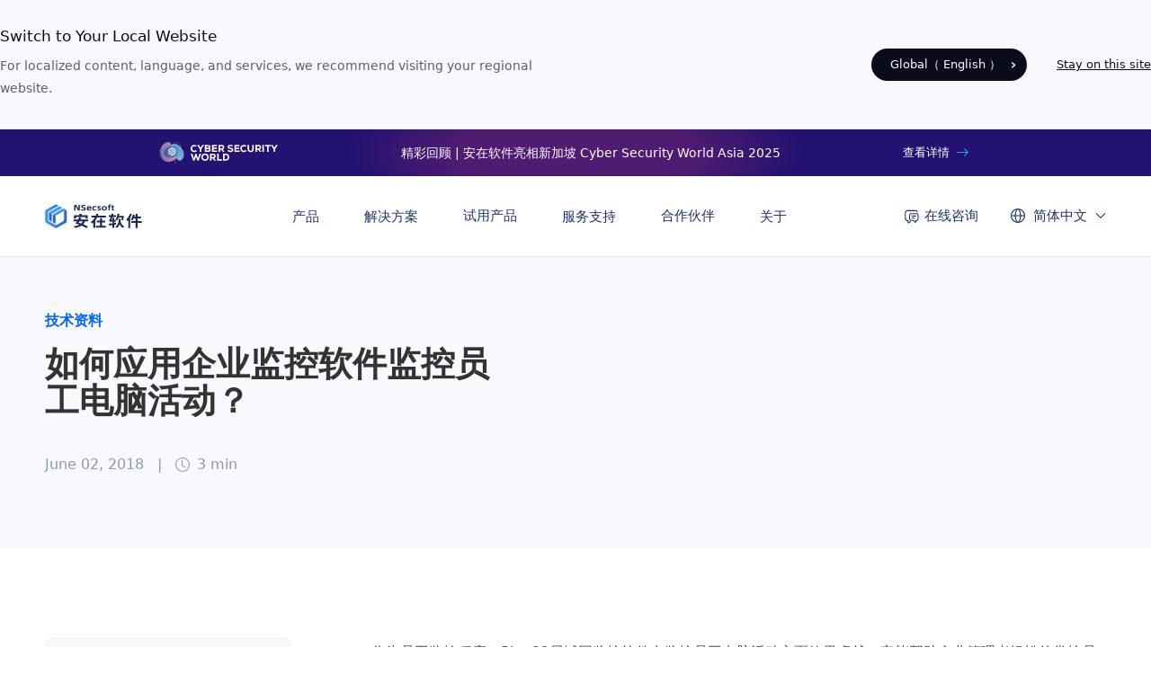

--- FILE ---
content_type: text/html; charset=UTF-8
request_url: https://www.nsecsoft.com/technet/%E5%A6%82%E4%BD%95%E5%BA%94%E7%94%A8%E4%BC%81%E4%B8%9A%E7%9B%91%E6%8E%A7%E8%BD%AF%E4%BB%B6%E7%9B%91%E6%8E%A7%E5%91%98%E5%B7%A5%E7%94%B5%E8%84%91%E6%B4%BB%E5%8A%A8%EF%BC%9F.html
body_size: 114641
content:


<!DOCTYPE html>
<html lang="zh-CN" dir="ltr">
<head>
    <meta charset="UTF-8">
    <meta http-equiv="X-UA-Compatible" content="IE=edge">
    <meta name="viewport" content="width=device-width, initial-scale=1.0">
    <title>如何应用企业监控软件监控员工电脑活动？ &#8211; 安在软件</title>
    <link rel="shortcut icon" href="https://www.nsecsoft.com/wp-content/themes/Ping32/image/favicon.ico" />
    <link rel="stylesheet" href="/wp-admin/load-styles.php?c=1&dir=ltr&load%5Bchunk_0%5D=dashicons,admin-bar,buttons,media-views,editor-buttons,wp-components,wp-block-editor,wp-nux,wp-reusable-blocks,wp-editor,common,&load%5Bchunk_1%5D=forms,wp-reset-editor-styles,wp-block-library,wp-editor-classic-layout-styles,wp-block-library-theme,wp-edit-blocks,wp-edit-post&load%5Bchunk_2%5D=,wp-block-directory,wp-format-library,admin-menu,dashboard,list-tables,edit,revisions,media,themes,about,nav-menus,wp-pointer,wi&load%5Bchunk_3%5D=dgets,site-icon,l10n,wp-auth-check&ver=5.9.1" />
    <link rel="stylesheet" href="https://www.nsecsoft.com/wp-content/themes/Ping32/css/bootstrap.min.css" />
    <link rel="stylesheet" href="https://www.nsecsoft.com/wp-content/themes/Ping32/style.css" />
    <link rel="stylesheet" href="https://www.nsecsoft.com/wp-content/themes/Ping32/css/single.css" />
    <meta name='robots' content='max-image-preview:large' />
<link rel="alternate" type="application/rss+xml" title="安在软件 &raquo; 如何应用企业监控软件监控员工电脑活动？ 评论 Feed" href="https://www.nsecsoft.com/technet/%e5%a6%82%e4%bd%95%e5%ba%94%e7%94%a8%e4%bc%81%e4%b8%9a%e7%9b%91%e6%8e%a7%e8%bd%af%e4%bb%b6%e7%9b%91%e6%8e%a7%e5%91%98%e5%b7%a5%e7%94%b5%e8%84%91%e6%b4%bb%e5%8a%a8%ef%bc%9f.html/feed" />
<link rel="alternate" title="oEmbed (JSON)" type="application/json+oembed" href="https://www.nsecsoft.com/wp-json/oembed/1.0/embed?url=https%3A%2F%2Fwww.nsecsoft.com%2Ftechnet%2F%25e5%25a6%2582%25e4%25bd%2595%25e5%25ba%2594%25e7%2594%25a8%25e4%25bc%2581%25e4%25b8%259a%25e7%259b%2591%25e6%258e%25a7%25e8%25bd%25af%25e4%25bb%25b6%25e7%259b%2591%25e6%258e%25a7%25e5%2591%2598%25e5%25b7%25a5%25e7%2594%25b5%25e8%2584%2591%25e6%25b4%25bb%25e5%258a%25a8%25ef%25bc%259f.html" />
<link rel="alternate" title="oEmbed (XML)" type="text/xml+oembed" href="https://www.nsecsoft.com/wp-json/oembed/1.0/embed?url=https%3A%2F%2Fwww.nsecsoft.com%2Ftechnet%2F%25e5%25a6%2582%25e4%25bd%2595%25e5%25ba%2594%25e7%2594%25a8%25e4%25bc%2581%25e4%25b8%259a%25e7%259b%2591%25e6%258e%25a7%25e8%25bd%25af%25e4%25bb%25b6%25e7%259b%2591%25e6%258e%25a7%25e5%2591%2598%25e5%25b7%25a5%25e7%2594%25b5%25e8%2584%2591%25e6%25b4%25bb%25e5%258a%25a8%25ef%25bc%259f.html&#038;format=xml" />
<style id='wp-img-auto-sizes-contain-inline-css' type='text/css'>
img:is([sizes=auto i],[sizes^="auto," i]){contain-intrinsic-size:3000px 1500px}
/*# sourceURL=wp-img-auto-sizes-contain-inline-css */
</style>
<link rel='stylesheet' id='wedocs-block-style-css' href='https://www.nsecsoft.com/wp-content/plugins/wedocs/assets/build/style-block.css?ver=6.9' type='text/css' media='all' />
<style id='wp-emoji-styles-inline-css' type='text/css'>

	img.wp-smiley, img.emoji {
		display: inline !important;
		border: none !important;
		box-shadow: none !important;
		height: 1em !important;
		width: 1em !important;
		margin: 0 0.07em !important;
		vertical-align: -0.1em !important;
		background: none !important;
		padding: 0 !important;
	}
/*# sourceURL=wp-emoji-styles-inline-css */
</style>
<style id='wp-block-library-inline-css' type='text/css'>
:root{--wp-block-synced-color:#7a00df;--wp-block-synced-color--rgb:122,0,223;--wp-bound-block-color:var(--wp-block-synced-color);--wp-editor-canvas-background:#ddd;--wp-admin-theme-color:#007cba;--wp-admin-theme-color--rgb:0,124,186;--wp-admin-theme-color-darker-10:#006ba1;--wp-admin-theme-color-darker-10--rgb:0,107,160.5;--wp-admin-theme-color-darker-20:#005a87;--wp-admin-theme-color-darker-20--rgb:0,90,135;--wp-admin-border-width-focus:2px}@media (min-resolution:192dpi){:root{--wp-admin-border-width-focus:1.5px}}.wp-element-button{cursor:pointer}:root .has-very-light-gray-background-color{background-color:#eee}:root .has-very-dark-gray-background-color{background-color:#313131}:root .has-very-light-gray-color{color:#eee}:root .has-very-dark-gray-color{color:#313131}:root .has-vivid-green-cyan-to-vivid-cyan-blue-gradient-background{background:linear-gradient(135deg,#00d084,#0693e3)}:root .has-purple-crush-gradient-background{background:linear-gradient(135deg,#34e2e4,#4721fb 50%,#ab1dfe)}:root .has-hazy-dawn-gradient-background{background:linear-gradient(135deg,#faaca8,#dad0ec)}:root .has-subdued-olive-gradient-background{background:linear-gradient(135deg,#fafae1,#67a671)}:root .has-atomic-cream-gradient-background{background:linear-gradient(135deg,#fdd79a,#004a59)}:root .has-nightshade-gradient-background{background:linear-gradient(135deg,#330968,#31cdcf)}:root .has-midnight-gradient-background{background:linear-gradient(135deg,#020381,#2874fc)}:root{--wp--preset--font-size--normal:16px;--wp--preset--font-size--huge:42px}.has-regular-font-size{font-size:1em}.has-larger-font-size{font-size:2.625em}.has-normal-font-size{font-size:var(--wp--preset--font-size--normal)}.has-huge-font-size{font-size:var(--wp--preset--font-size--huge)}.has-text-align-center{text-align:center}.has-text-align-left{text-align:left}.has-text-align-right{text-align:right}.has-fit-text{white-space:nowrap!important}#end-resizable-editor-section{display:none}.aligncenter{clear:both}.items-justified-left{justify-content:flex-start}.items-justified-center{justify-content:center}.items-justified-right{justify-content:flex-end}.items-justified-space-between{justify-content:space-between}.screen-reader-text{border:0;clip-path:inset(50%);height:1px;margin:-1px;overflow:hidden;padding:0;position:absolute;width:1px;word-wrap:normal!important}.screen-reader-text:focus{background-color:#ddd;clip-path:none;color:#444;display:block;font-size:1em;height:auto;left:5px;line-height:normal;padding:15px 23px 14px;text-decoration:none;top:5px;width:auto;z-index:100000}html :where(.has-border-color){border-style:solid}html :where([style*=border-top-color]){border-top-style:solid}html :where([style*=border-right-color]){border-right-style:solid}html :where([style*=border-bottom-color]){border-bottom-style:solid}html :where([style*=border-left-color]){border-left-style:solid}html :where([style*=border-width]){border-style:solid}html :where([style*=border-top-width]){border-top-style:solid}html :where([style*=border-right-width]){border-right-style:solid}html :where([style*=border-bottom-width]){border-bottom-style:solid}html :where([style*=border-left-width]){border-left-style:solid}html :where(img[class*=wp-image-]){height:auto;max-width:100%}:where(figure){margin:0 0 1em}html :where(.is-position-sticky){--wp-admin--admin-bar--position-offset:var(--wp-admin--admin-bar--height,0px)}@media screen and (max-width:600px){html :where(.is-position-sticky){--wp-admin--admin-bar--position-offset:0px}}

/*# sourceURL=wp-block-library-inline-css */
</style><style id='global-styles-inline-css' type='text/css'>
:root{--wp--preset--aspect-ratio--square: 1;--wp--preset--aspect-ratio--4-3: 4/3;--wp--preset--aspect-ratio--3-4: 3/4;--wp--preset--aspect-ratio--3-2: 3/2;--wp--preset--aspect-ratio--2-3: 2/3;--wp--preset--aspect-ratio--16-9: 16/9;--wp--preset--aspect-ratio--9-16: 9/16;--wp--preset--color--black: #000000;--wp--preset--color--cyan-bluish-gray: #abb8c3;--wp--preset--color--white: #ffffff;--wp--preset--color--pale-pink: #f78da7;--wp--preset--color--vivid-red: #cf2e2e;--wp--preset--color--luminous-vivid-orange: #ff6900;--wp--preset--color--luminous-vivid-amber: #fcb900;--wp--preset--color--light-green-cyan: #7bdcb5;--wp--preset--color--vivid-green-cyan: #00d084;--wp--preset--color--pale-cyan-blue: #8ed1fc;--wp--preset--color--vivid-cyan-blue: #0693e3;--wp--preset--color--vivid-purple: #9b51e0;--wp--preset--gradient--vivid-cyan-blue-to-vivid-purple: linear-gradient(135deg,rgb(6,147,227) 0%,rgb(155,81,224) 100%);--wp--preset--gradient--light-green-cyan-to-vivid-green-cyan: linear-gradient(135deg,rgb(122,220,180) 0%,rgb(0,208,130) 100%);--wp--preset--gradient--luminous-vivid-amber-to-luminous-vivid-orange: linear-gradient(135deg,rgb(252,185,0) 0%,rgb(255,105,0) 100%);--wp--preset--gradient--luminous-vivid-orange-to-vivid-red: linear-gradient(135deg,rgb(255,105,0) 0%,rgb(207,46,46) 100%);--wp--preset--gradient--very-light-gray-to-cyan-bluish-gray: linear-gradient(135deg,rgb(238,238,238) 0%,rgb(169,184,195) 100%);--wp--preset--gradient--cool-to-warm-spectrum: linear-gradient(135deg,rgb(74,234,220) 0%,rgb(151,120,209) 20%,rgb(207,42,186) 40%,rgb(238,44,130) 60%,rgb(251,105,98) 80%,rgb(254,248,76) 100%);--wp--preset--gradient--blush-light-purple: linear-gradient(135deg,rgb(255,206,236) 0%,rgb(152,150,240) 100%);--wp--preset--gradient--blush-bordeaux: linear-gradient(135deg,rgb(254,205,165) 0%,rgb(254,45,45) 50%,rgb(107,0,62) 100%);--wp--preset--gradient--luminous-dusk: linear-gradient(135deg,rgb(255,203,112) 0%,rgb(199,81,192) 50%,rgb(65,88,208) 100%);--wp--preset--gradient--pale-ocean: linear-gradient(135deg,rgb(255,245,203) 0%,rgb(182,227,212) 50%,rgb(51,167,181) 100%);--wp--preset--gradient--electric-grass: linear-gradient(135deg,rgb(202,248,128) 0%,rgb(113,206,126) 100%);--wp--preset--gradient--midnight: linear-gradient(135deg,rgb(2,3,129) 0%,rgb(40,116,252) 100%);--wp--preset--font-size--small: 13px;--wp--preset--font-size--medium: 20px;--wp--preset--font-size--large: 36px;--wp--preset--font-size--x-large: 42px;--wp--preset--spacing--20: 0.44rem;--wp--preset--spacing--30: 0.67rem;--wp--preset--spacing--40: 1rem;--wp--preset--spacing--50: 1.5rem;--wp--preset--spacing--60: 2.25rem;--wp--preset--spacing--70: 3.38rem;--wp--preset--spacing--80: 5.06rem;--wp--preset--shadow--natural: 6px 6px 9px rgba(0, 0, 0, 0.2);--wp--preset--shadow--deep: 12px 12px 50px rgba(0, 0, 0, 0.4);--wp--preset--shadow--sharp: 6px 6px 0px rgba(0, 0, 0, 0.2);--wp--preset--shadow--outlined: 6px 6px 0px -3px rgb(255, 255, 255), 6px 6px rgb(0, 0, 0);--wp--preset--shadow--crisp: 6px 6px 0px rgb(0, 0, 0);}:where(.is-layout-flex){gap: 0.5em;}:where(.is-layout-grid){gap: 0.5em;}body .is-layout-flex{display: flex;}.is-layout-flex{flex-wrap: wrap;align-items: center;}.is-layout-flex > :is(*, div){margin: 0;}body .is-layout-grid{display: grid;}.is-layout-grid > :is(*, div){margin: 0;}:where(.wp-block-columns.is-layout-flex){gap: 2em;}:where(.wp-block-columns.is-layout-grid){gap: 2em;}:where(.wp-block-post-template.is-layout-flex){gap: 1.25em;}:where(.wp-block-post-template.is-layout-grid){gap: 1.25em;}.has-black-color{color: var(--wp--preset--color--black) !important;}.has-cyan-bluish-gray-color{color: var(--wp--preset--color--cyan-bluish-gray) !important;}.has-white-color{color: var(--wp--preset--color--white) !important;}.has-pale-pink-color{color: var(--wp--preset--color--pale-pink) !important;}.has-vivid-red-color{color: var(--wp--preset--color--vivid-red) !important;}.has-luminous-vivid-orange-color{color: var(--wp--preset--color--luminous-vivid-orange) !important;}.has-luminous-vivid-amber-color{color: var(--wp--preset--color--luminous-vivid-amber) !important;}.has-light-green-cyan-color{color: var(--wp--preset--color--light-green-cyan) !important;}.has-vivid-green-cyan-color{color: var(--wp--preset--color--vivid-green-cyan) !important;}.has-pale-cyan-blue-color{color: var(--wp--preset--color--pale-cyan-blue) !important;}.has-vivid-cyan-blue-color{color: var(--wp--preset--color--vivid-cyan-blue) !important;}.has-vivid-purple-color{color: var(--wp--preset--color--vivid-purple) !important;}.has-black-background-color{background-color: var(--wp--preset--color--black) !important;}.has-cyan-bluish-gray-background-color{background-color: var(--wp--preset--color--cyan-bluish-gray) !important;}.has-white-background-color{background-color: var(--wp--preset--color--white) !important;}.has-pale-pink-background-color{background-color: var(--wp--preset--color--pale-pink) !important;}.has-vivid-red-background-color{background-color: var(--wp--preset--color--vivid-red) !important;}.has-luminous-vivid-orange-background-color{background-color: var(--wp--preset--color--luminous-vivid-orange) !important;}.has-luminous-vivid-amber-background-color{background-color: var(--wp--preset--color--luminous-vivid-amber) !important;}.has-light-green-cyan-background-color{background-color: var(--wp--preset--color--light-green-cyan) !important;}.has-vivid-green-cyan-background-color{background-color: var(--wp--preset--color--vivid-green-cyan) !important;}.has-pale-cyan-blue-background-color{background-color: var(--wp--preset--color--pale-cyan-blue) !important;}.has-vivid-cyan-blue-background-color{background-color: var(--wp--preset--color--vivid-cyan-blue) !important;}.has-vivid-purple-background-color{background-color: var(--wp--preset--color--vivid-purple) !important;}.has-black-border-color{border-color: var(--wp--preset--color--black) !important;}.has-cyan-bluish-gray-border-color{border-color: var(--wp--preset--color--cyan-bluish-gray) !important;}.has-white-border-color{border-color: var(--wp--preset--color--white) !important;}.has-pale-pink-border-color{border-color: var(--wp--preset--color--pale-pink) !important;}.has-vivid-red-border-color{border-color: var(--wp--preset--color--vivid-red) !important;}.has-luminous-vivid-orange-border-color{border-color: var(--wp--preset--color--luminous-vivid-orange) !important;}.has-luminous-vivid-amber-border-color{border-color: var(--wp--preset--color--luminous-vivid-amber) !important;}.has-light-green-cyan-border-color{border-color: var(--wp--preset--color--light-green-cyan) !important;}.has-vivid-green-cyan-border-color{border-color: var(--wp--preset--color--vivid-green-cyan) !important;}.has-pale-cyan-blue-border-color{border-color: var(--wp--preset--color--pale-cyan-blue) !important;}.has-vivid-cyan-blue-border-color{border-color: var(--wp--preset--color--vivid-cyan-blue) !important;}.has-vivid-purple-border-color{border-color: var(--wp--preset--color--vivid-purple) !important;}.has-vivid-cyan-blue-to-vivid-purple-gradient-background{background: var(--wp--preset--gradient--vivid-cyan-blue-to-vivid-purple) !important;}.has-light-green-cyan-to-vivid-green-cyan-gradient-background{background: var(--wp--preset--gradient--light-green-cyan-to-vivid-green-cyan) !important;}.has-luminous-vivid-amber-to-luminous-vivid-orange-gradient-background{background: var(--wp--preset--gradient--luminous-vivid-amber-to-luminous-vivid-orange) !important;}.has-luminous-vivid-orange-to-vivid-red-gradient-background{background: var(--wp--preset--gradient--luminous-vivid-orange-to-vivid-red) !important;}.has-very-light-gray-to-cyan-bluish-gray-gradient-background{background: var(--wp--preset--gradient--very-light-gray-to-cyan-bluish-gray) !important;}.has-cool-to-warm-spectrum-gradient-background{background: var(--wp--preset--gradient--cool-to-warm-spectrum) !important;}.has-blush-light-purple-gradient-background{background: var(--wp--preset--gradient--blush-light-purple) !important;}.has-blush-bordeaux-gradient-background{background: var(--wp--preset--gradient--blush-bordeaux) !important;}.has-luminous-dusk-gradient-background{background: var(--wp--preset--gradient--luminous-dusk) !important;}.has-pale-ocean-gradient-background{background: var(--wp--preset--gradient--pale-ocean) !important;}.has-electric-grass-gradient-background{background: var(--wp--preset--gradient--electric-grass) !important;}.has-midnight-gradient-background{background: var(--wp--preset--gradient--midnight) !important;}.has-small-font-size{font-size: var(--wp--preset--font-size--small) !important;}.has-medium-font-size{font-size: var(--wp--preset--font-size--medium) !important;}.has-large-font-size{font-size: var(--wp--preset--font-size--large) !important;}.has-x-large-font-size{font-size: var(--wp--preset--font-size--x-large) !important;}
/*# sourceURL=global-styles-inline-css */
</style>

<style id='classic-theme-styles-inline-css' type='text/css'>
/*! This file is auto-generated */
.wp-block-button__link{color:#fff;background-color:#32373c;border-radius:9999px;box-shadow:none;text-decoration:none;padding:calc(.667em + 2px) calc(1.333em + 2px);font-size:1.125em}.wp-block-file__button{background:#32373c;color:#fff;text-decoration:none}
/*# sourceURL=/wp-includes/css/classic-themes.min.css */
</style>
<link rel='stylesheet' id='style-css' href='https://www.nsecsoft.com/wp-content/themes/Ping32/style.css?ver=6.9' type='text/css' media='all' />
<link rel='stylesheet' id='theme-style-css' href='https://www.nsecsoft.com/wp-content/themes/Ping32/style.css?ver=1766988286' type='text/css' media='all' />
<link rel='stylesheet' id='single-style-css' href='https://www.nsecsoft.com/wp-content/themes/Ping32/css/single.css?ver=1767775842' type='text/css' media='all' />
<link rel="https://api.w.org/" href="https://www.nsecsoft.com/wp-json/" /><link rel="alternate" title="JSON" type="application/json" href="https://www.nsecsoft.com/wp-json/wp/v2/posts/3687" /><link rel="EditURI" type="application/rsd+xml" title="RSD" href="https://www.nsecsoft.com/xmlrpc.php?rsd" />
<meta name="generator" content="WordPress 6.9" />
  </head>
  <body>

    <div class="main-content">
      

<!DOCTYPE html>
<html lang="zh-CN" dir="ltr">
<head>
    <meta charset="UTF-8">
    <meta http-equiv="X-UA-Compatible" content="IE=edge">
    <meta name="viewport" content="width=device-width, initial-scale=1.0">
    <title>如何应用企业监控软件监控员工电脑活动？ &#8211; 安在软件</title>
    <link rel="shortcut icon" href="https://www.nsecsoft.com/wp-content/themes/Ping32/image/favicon.ico" />
    <link rel="stylesheet" href="/wp-admin/load-styles.php?c=1&dir=ltr&load%5Bchunk_0%5D=dashicons,admin-bar,buttons,media-views,editor-buttons,wp-components,wp-block-editor,wp-nux,wp-reusable-blocks,wp-editor,common,&load%5Bchunk_1%5D=forms,wp-reset-editor-styles,wp-block-library,wp-editor-classic-layout-styles,wp-block-library-theme,wp-edit-blocks,wp-edit-post&load%5Bchunk_2%5D=,wp-block-directory,wp-format-library,admin-menu,dashboard,list-tables,edit,revisions,media,themes,about,nav-menus,wp-pointer,wi&load%5Bchunk_3%5D=dgets,site-icon,l10n,wp-auth-check&ver=5.9.1" />
    <link rel="stylesheet" href="https://www.nsecsoft.com/wp-content/themes/Ping32/css/bootstrap.min.css" />
    <meta name='robots' content='max-image-preview:large' />
<link rel="alternate" type="application/rss+xml" title="安在软件 &raquo; 如何应用企业监控软件监控员工电脑活动？ 评论 Feed" href="https://www.nsecsoft.com/technet/%e5%a6%82%e4%bd%95%e5%ba%94%e7%94%a8%e4%bc%81%e4%b8%9a%e7%9b%91%e6%8e%a7%e8%bd%af%e4%bb%b6%e7%9b%91%e6%8e%a7%e5%91%98%e5%b7%a5%e7%94%b5%e8%84%91%e6%b4%bb%e5%8a%a8%ef%bc%9f.html/feed" />
<link rel="https://api.w.org/" href="https://www.nsecsoft.com/wp-json/" /><link rel="alternate" title="JSON" type="application/json" href="https://www.nsecsoft.com/wp-json/wp/v2/posts/3687" /><link rel="EditURI" type="application/rsd+xml" title="RSD" href="https://www.nsecsoft.com/xmlrpc.php?rsd" />
<meta name="generator" content="WordPress 6.9" />
    <style>
      .articleTitleBox{
      background-image: none;
      background-color: #f7f9fc;
      /* height:500px */
      }
      .articleTime{
        font-weight:500;
        line-height:16px;
        font-size:16px;
        padding-top:32px;
        padding-bottom:0;
      }
      .articleTitle,.contentboxari,.prnebox {
          max-width: 1330px;
          
      }
      .contentboxari{
        padding-bottom:120px;
      }
      .prnebox {
          max-width: 1330px;
          width: 100%;
          margin:80px auto;
          margin-top:64px;
      }
      .Article,.docRightBox{
        padding-top: 100px;
      }

      .Article{
        padding-left:60px;
      }
      
      .articleTitle {
          padding-top: 174px;
          padding-bottom:85px;
          padding-right:0px;
          display: flex;
          justify-content: space-between;
          align-items: center;
      }
      .articleTitleimg{
        width: 40%;
        height: 319px;
        border-radius: 8px;
        background-size: cover;
        background-position: center;
        background-repeat: no-repeat;
      }
      .articleTitle > h1 {
          color: #fff;
          line-height: 40px;
          margin-top:40px;
      }
      img {
          height: auto;
          max-width: 100%;
         
      }
      .docRightBox{
        width: 286px;
      }
      .try{
        padding:0px ;
        margin-top: 0px;
        /* border: 1px solid #f0f0f0; */
        /* background-color:#f9fafe; */
        height: auto;
        align-items: start;
        height:263px;
      }
      .try img{
        width: 100%;
        height:auto;
      }
      .trytitle{
        color: #333;
        text-align: left;
        margin:15px 0 15px 0;
        font-size:20px;
      }
      .trytitle span{
        background-image: linear-gradient(to right, #0263FE 5%, #027DFC 43%,#0263FE 79%);
        -webkit-background-clip: text;
        color: transparent;
      }
      .tryremake{
        font-size:14px;
        color:#9098ab;
      }
      .headermore{
        background-image: linear-gradient(to right,#027DFC,#0263FE);
        color:#fff;
        justify-content: center;
        padding-left: 0;
        margin-top:20px;
        font-size:14px;
        line-height:20px;
        padding:8px 12px;
        width:96px;
      }  
      .docRightban {
          padding: 0;
          background-color: transparent;
          border-radius: 10px;
      }
      .doctitle{
        color: #333;
        text-align: left;
        margin:40px 0 24px 0;
        font-size:16px;
        font-weight:600;
      }
      .docRight{
        border-left:0;
        position: relative;
      }
      .docRight::before{
        content: '';
        position: absolute;
        top: 0;
        left: 0;
        height: 100%;
        width: 4px;  /* 边框宽度 */
        background-color: #eeeeee; /* 边框颜色 */
        border-radius: 4px; /* 圆角半径 */
        z-index: -1;
      }
      .catalogList{
        border-left: 4px solid transparent;
        margin-left:-4px;
        /* padding-top:4px; */
        /* padding-bottom:4px; */
        font-size: 15px;
      }
      .catalogListActive {
        position: relative;
        /* border-left: 4px solid #3981ff; */
      }
      .catalogListActive::before{
        content: '';
        position: absolute;
        top: 0;
        left: 0;
        height: 100%;
        width: 4px;  /* 边框宽度 */
        background-color: #3981ff; /* 边框颜色 */
        border-radius: 4px; /* 圆角半径 */
        z-index: 0;
      }
      .prne{
        border: 1px solid #f0f0f0;
        padding:40px;
        padding-bottom:30px;
        border-radius:10px;
      }
      .prnere{
        color:#9098ab;
      }
      .prnetitle{
        /* width: 90px; */
        white-space: nowrap;
        text-overflow: ellipsis;
        font-size:20px;
        font-weight:600;
        color:#333;
        margin-top:12px;
        display:flex;
        align-items: center;
        justify-content: space-between;
      }
      .prnetitle span{
        width: 400px;
        white-space: nowrap;
        overflow: hidden;
        text-overflow: ellipsis;
      }
      .articleContent, .articleContent p {
          line-height: 31.25px;
          margin-bottom:20px;
          font-size:16px ! important; 
      }
      .articleContent h4{
        margin-bottom:22px;
        margin-top:48px;
        /* padding-top:1px; */
        font-size:20px;
      }
      .articleContent ul,.articleContent ol{
        margin: 16px 0;
      }
      .articleContent li {
          margin: 4px 10px;
      }
      .tsimg{
        border-radius:10px;
        margin-bottom:36px;
        overflow: hidden;
      }
      .tsimg img{
        width: 100%;
      }
      @media only screen and (min-width: 992px) and (max-width: 1330px) {
        .articleTitle,.contentboxari{
          padding-right:50px;
          padding-left:50px;
        }
        .docRightBox {
            width: 100%;
        }
        .try {
            height: auto;
        }
      }
      @media only screen and (max-width: 992px) {
      .articleTitle{
        padding-right:20px;
        padding-top:120px;
        padding-bottom:45px;
        flex-wrap:wrap;
      }
      .articleTitleimg{
        width: 100%;
        height:200px;
        margin-bottom:40px;
        margin-top:48px;
      }
      .articleTitle h1{
        width: 100% !important;
      }
      .Article{
          padding-left: 0;
      }
      .prnebox{
        padding:0 20px;
        margin-top:44px;
      }
      .prne{
        padding:20px;
        margin-top:20px;
      }
      .prnetitle span{
        width: 250px;
      }
      }
    </style>
  </head>
  <body>
    

<div class="kuan">
  

      <div class="menuBoxBg">
        
  
        <div style="" class="changelagbox">
          <div class="changelag" id="cookienotice">
            <div class="changelagleft">
              <div class="changelagtitle">跳转到您所在的国家或地区</div>
              <div class="changelagremake">我们建议您访问当前所在地的网站，了解针对您所在的国家或地区提供的产品与服务。</div>
            </div>
            <div class="changelagright ">
              <div class="changelagmorebox">
                <div class="changelagmore goother" >
                  <div class="changelagmoretext textischange"></div>
                  <div class="headermoreimg">
                    <img src="https://www.nsecsoft.com/wp-content/themes/Ping32/image/arrows/line.svg" class="changelagmoreline" alt="" />
                    <img src="https://www.nsecsoft.com/wp-content/themes/Ping32/image/arrows/arrow.svg" class="changelagmorearrow" alt=""/>
                  </div>
                </div>
                <div class="changelagmore changelagmore1"   id="cookieres">
                  <div class="changelagmoretext textischangein">留在本站</div>
                </div>
              </div>
            </div>
          </div>
        </div>
        <div class="agendnbox">
          <div class="agendn">
            <div class="agendnlogo">
              <img src="https://www.nsecsoft.com/wp-content/themes/Ping32/image/menu/adge.png" alt="" />
              <img src="https://www.nsecsoft.com/wp-content/themes/Ping32/image/menu/adge.svg" alt="" / style="padding:3px 0; padding-left:3px">
            </div>
            <div class="agendntext">精彩回顾 | 安在软件亮相新加坡 Cyber Security World Asia 2025</div>
            <a href="https://www.nsecsoft.com/news/cswa-2025.html" target="_blank">
              <div class="agendnmore">
                <div class="agendnmoretext">查看详情</div>
                <div class="agendnmoreimg">
                  <img src="https://www.nsecsoft.com/wp-content/themes/Ping32/image/menu/adgearr.svg" class="agendnmoreline" alt="" />
                </div>
              </div>
            </a>
          </div>
        </div >


        <div class="menuBox">
            <div class="menuLogo">
              <div class="menuLogoImg">
                <a href="/">
                  <img src="https://www.nsecsoft.com/wp-content/themes/Ping32/image/nsecsoft-logo-1.svg" alt="安在软件" />
                </a>
              </div>
              
            </div>
            <div class="menuNav" style="margin-left:47px">
              <div class="menuNavItem">首页
                <!-- <img src="" alt="" class="menuNavItemimg">
                <img src="" alt="" class="menuNavItemimg1"> -->
              </div>
              <div class="menuNavItem">产品</div>
              <div class="menuNavItem">解决方案</div>
              <div class="menuNavItem menuNavItem1" style=""><a href="/free_trial">试用产品</a></div>
              <div class="menuNavItem">服务支持</div>
              <div class="menuNavItem menuNavItem1" style=""><a href="/cooperation">合作伙伴</a></div>
              <div class="menuNavItem" style="">关于</div>
            </div>
          <div class="menuAbout">
            
            <div class="startTryBox">
              <div class="startTry"><img src="https://www.nsecsoft.com/wp-content/themes/Ping32/image/menu/talking.svg" alt="" class="lanjt">在线咨询</div>
              <div class="startMap"></div>
              <!-- <div class=""><img src="https://www.nsecsoft.com/wp-content/themes/Ping32/image/menu/talking.svg" alt="" class="lanjt"></div>
              <div class="startMap"></div> -->
            </div>
            <div class="lineList">
              <div class="line"></div>
              <div class="line"></div>
              <div class="line"></div>
            </div>
            <div class="startTryList">
              <div class="startTryListTitle">产品咨询</div>
              <div class="startTryListBox">
                <div class="startTryListBoxLeft">
                  <a href="tel:4000987607" target="_blank"><div class="startTryListItem"><img src="https://www.nsecsoft.com/wp-content/themes/Ping32/image/menu/ser10shen.svg" alt="">400-098-7607</div></a>
                  <a href="https://work.weixin.qq.com/kfid/kfc6a47bd5c439677bd" target="_blank"><div class="startTryListItem"><img src="https://www.nsecsoft.com/wp-content/themes/Ping32/image/menu/ser12.svg" alt="">在线咨询</div></a>
                  <a href="http://nsecsoft.mikecrm.com/9S2s0Qj" target="_blank"><div class="startTryListItem"><img src="https://www.nsecsoft.com/wp-content/themes/Ping32/image/menu/con1.svg" alt="">申请试用</div></a>
                  
                </div>
                <div class="startTryListBoxRight">
                  <div>
                    <div class="startTryListTitle1">微信订阅号
                    </div>
                    <div class="startTryListremake">关注微信了解更多<br>最新资讯</div>
                  </div>
                  <img src="https://www.nsecsoft.com/wp-content/themes/Ping32/image/menu/menuQDCode.svg" alt="" class="menuQDCode">
                </div>
              </div>
            </div>
            
            <div  style="margin-left:12px;padding-left:12px;">
              <div class="lancontent">
                 <a href="/en"><div class="lanlisttag lanlisttag1" >
                  English (Global)</div>
                </a>
                <div class="lanlisttaglast"> </div>
                <a href="/"><div class="lanlisttag lanlisttag1">
                  简体中文
                </div></a>
                <a href="/tw"><div class="lanlisttag">
                  繁體中文 (TW)</div>
                </a>
                <a href="/hk"><div class="lanlisttag">
                  繁體中文 (HK)
                </div></a>
                <a href="/jp"><div class="lanlisttag ">
                  日本語
                </div></a>
                <a href="/ko"><div class="lanlisttag">
                  한국어 </div>
                </a>
                <a href="/th"><div class="lanlisttag">
                  ไทย</div>
                </a>
                <a href="/vi"><div class="lanlisttag">
                  Tiếng Việt</div>
                </a>
                <a href="/de"><div class="lanlisttag">
                   Deutsch </div>
                </a>
                <a href="/fr"><div class="lanlisttag">
                   Français </div>
                </a>
              </div>
              <div class="lantag">
                <div class="lantagname">
                  <img src="https://www.nsecsoft.com/wp-content/themes/Ping32/image/menu/translate.svg" alt="" class="lantagnameimg1 lanjt">
                  <span style="margin:0px 4px">简体中文</span>
                  <img src="https://www.nsecsoft.com/wp-content/themes/Ping32/image/menu/eft.svg" alt=""  class="lantagnameimg2">
                </div>
                <div class="lantagmap"></div>
              </div>
            </div>
            <div style="margin-left:12px;padding-left:12px;display:none">
              <div class="centertag">
                <a href="http://account.nsecsoft.com/">
                  <div class="centertagname">登录
                    <!-- <img src="https://www.nsecsoft.com/wp-content/themes/Ping32/image/menu/usercenter.svg" alt="" class="lanjt"> -->
                  </div>
                </a>
              <div class="centercontent"></div>
              </div>
            </div>
          </div>
          
        </div>
        <div class="menuListBox">
          <!-- <div class="menuListArrow"></div> -->
          <div class="homeList">
            <p></p>
          </div>
          <div class="productMenuList" >
            <div class="proall">
              <div class="row">
                <div class="col-md-3" style="padding-right:0px">
                  <div class="proalllistbox">
                    <div>
                      <div class="proalllistbig">产品</div>
                      <div class="proalllist">
                        <div class="proalllistitem proalllistitemcut">
                          <div class="proalllisttitle">所有产品</div>
                          <div class="proalllistjt">
                            <img src="https://www.nsecsoft.com/wp-content/themes/Ping32/image/menu/eft.svg" alt="" style="width:14px;">
                          </div>
                        </div>
                        <a href="/customers" target="_blank">
                          <div class="proalllistitem1">
                            <div class="proalllisttitle" style="margin-right:12px">客户案例实战 <img src="https://www.nsecsoft.com/wp-content/themes/Ping32/image/menu/newpage.svg" alt="" style="width:12px;margin-left:4px;margin-bottom:3px"></div>
                          </div>
                        </a>
                      </div>
                    </div>
                    <a href="/free_trial" target="_blank">
                      <div class="proalllistmore" style="">
                        <div class="proalllistmoretext">申请产品试用</div>
                        <div class="proalllistmoreimg">
                          <img src="https://www.nsecsoft.com/wp-content/themes/Ping32/image/arrows/arrlan.svg" alt="">
                        </div>
                      </div>
                    </a>
                  </div>
                </div>
                <div class="col-md-9" style="padding-left:0px">
                  <div class="proallcon">
                    <!-- <div class="proallconshu"></div> -->
                    <div >
                      <div class="row">
                        <div class="col-md-4">
                          <div class="proallconli">终端安全</div>
                        </div>
                        <div class="col-md-4">
                          <div class="proallconli">数据安全</div>
                        </div>
                        <div class="col-md-4">
                          <div class="proallconli">零信任安全</div>
                        </div>
                        <div class="col-md-4">
                          <a href="/uem">
                            <div class="proallconitem">
                              <div class="proallconitemtitle">Ping32 终端安全管理系统</div>
                              <div class="proallconitemremake">通过一个平台提升 IT 运维效率</div>
                            </div>
                          </a>
                        </div>
                        
                        <div class="col-md-4">
                          <a href="/dlp-2">
                            <div class="proallconitem">
                              <div class="proallconitemtitle">Ping32 数据防泄漏系统</div>
                              <div class="proallconitemremake">主动发现、防护，全面保护企业数据</div>
                            </div>
                          </a>
                        </div>
                        <div class="col-md-4">
                          <a href="/nac">
                            <div class="proallconitem">
                              <div class="proallconitemtitle">OneNAC 网络准入控制系统</div>
                              <div class="proallconitemremake">核心资源访问控制与网络边界安全</div>
                            </div>
                          </a>
                        </div>
                        
                      </div>
                      <div class="row">
                        <div class="col-md-4">
                          <a href="/uem#uem-compliance">
                            <div class="proallconitem">
                              <div class="proallconitemtitle">软件合规管理</div>
                              <div class="proallconitemremake">标准化管理终端软件，确保终端安全</div>
                            </div>
                          </a>
                        </div>
                        <div class="col-md-4">
                          <a href="/des">
                            <div class="proallconitem">
                              <div class="proallconitemtitle">Ping32 文档加密系统</div>
                              <div class="proallconitemremake">新一代内核，强力守护核心竞争力</div>
                            </div>
                          </a>
                        </div>
                        <div class="col-md-4">
                          <a href="/zerotrust">
                            <div class="proallconitem">
                              <div class="proallconitemtitle">零信任访问控制系统</div>
                              <div class="proallconitemremake">永不信任、始终验证，提供可信访问</div>
                            </div>
                          </a>
                        </div>
                      </div>
                      <div class="row">
                        <div class="col-md-4">
                          <a href="/software_risk">
                            <div class="proallconitem">
                              <div class="proallconitemtitle">盗版软件检测</div>
                              <div class="proallconitemremake">智能分析软件资产，消除盗版风险</div>
                            </div>
                          </a>
                        </div>
                        <div class="col-md-4">
                          <a href="uba">
                            <div class="proallconitem">
                              <div class="proallconitemtitle">Ping32 用户行为分析系统</div>
                              <div class="proallconitemremake">监管用户各项行为信息，提升效率</div>
                            </div>
                          </a>
                        </div>
                        <div class="col-md-4">
                          
                        </div>
                      </div>
                      <div class="row">
                        <div class="col-md-4">
                          
                        </div>
                        <div class="col-md-4">
                          <a href="xfile">
                            <div class="proallconitem">
                              <div class="proallconitemtitle">FileLink 跨网文件交换系统</div>
                              <div class="proallconitemremake">数据流转可控，提升网间协作效率</div>
                            </div>
                          </a>
                        </div>
                        <div class="col-md-4">
                          
                        </div>
                      </div>
                      <div class="row">
                        <div class="col-md-4">
                         
                        </div>
                        <div class="col-md-4">
                          <a href="netdisk">
                            <div class="proallconitem">
                              <div class="proallconitemtitle">AzDrive 企业安全网盘</div>
                              <div class="proallconitemremake">企业级文件统一管理、协同共享平台</div>
                            </div>
                          </a>
                        </div>
                        <div class="col-md-4">
                          
                        </div>
                      </div>
                    </div>
                  </div>
                  
                </div>
              </div>
            </div>
          </div>
          <div class="planMenuList">
            <div class="planall">
            <div class="row">
                <div class="col-md-3" style="padding-right:0px;height:100%">
                  <div class="planalllistbox ">
                    <div>
                      <div class="planalllistbig">解决方案</div>
                      <div class="planalllist">
                        <div class="planalllistitem">
                          <div class="planalllisttitle">行业解决方案</div>
                          <div class="planalllistjt">
                            <img src="https://www.nsecsoft.com/wp-content/themes/Ping32/image/menu/eft.svg" alt="" style="width:14px;">
                          </div>
                        </div>
                        <div class="planalllistitem ">
                          <div class="planalllisttitle">应用场景</div>
                          <div class="planalllistjt">
                            <img src="https://www.nsecsoft.com/wp-content/themes/Ping32/image/menu/eft.svg" alt="" style="width:14px;">
                          </div>
                        </div>
                      </div>
                    </div>
                    
                  </div>
                </div>
                <div class="col-md-9" style="padding-left:0px">
                  <div class="planallcon " style="padding-right:0;padding:0px">
                    <div class="row">
                      <div class="col-md-7">
                        <div style="padding-top:46px;padding-left:24px;padding-bottom:16px">
                          <div class="row">
                            <div class="col-md-6">
                              <div class="planallconitem">
                                <div class="planallconitemtitle1">IT / OT</div>
                                <a href="/solution?c=soln_internet"><div class="planallconitemremake1">半导体研发</div></a>
                                <a href="/solution?c=soln_make"><div class="planallconitemremake1">研发制造 / 工业自动化</div></a>
                                <a href="/solution?c=soln_internet"><div class="planallconitemremake1">电子商务</div></a>
                                <a href="/solution?c=soln_energy"><div class="planallconitemremake1">能源电力</div></a>
                              </div>
                            </div>
                            <div class="col-md-6">
                              <div class="planallconitem">
                                <a href="/solution?c=soln_medical"><div class="planallconitemtitle1">医疗 / 健康</div></a>
                                <a href="/solution?c=soln_medical"><div class="planallconitemremake1">医院</div></a>
                                <a href="/solution?c=soln_medical"><div class="planallconitemremake1">生物医药</div></a href="/solution?c=soln_medical">
                                <a href="/solution?c=soln_medical"><div class="planallconitemremake1">医疗器械研发</div></a>
                              </div>
                            </div>
                          </div>
                          <div class="row">
                            <div class="col-md-6">
                              <div class="planallconitem">
                                <div class="planallconitemtitle1">金融行业</div>
                                <a href="/solution?c=soln_finance"><div class="planallconitemremake1">银行业</div></a>
                                <a href="/solution?c=soln_finance"><div class="planallconitemremake1">零售业</div></a>
      
                              </div>
                            </div>
                            <div class="col-md-6">
                              <div class="planallconitem">
                                <div class="planallconitemtitle1">教育</div>
                                <a href="/solution"><div class="planallconitemremake1">高等教育</div></a>
                                <a href="/solution"><div class="planallconitemremake1">科研 / 设计院</div></a>
                              </div>
                            </div>
                          </div>
                          <div class="row">
                            <div class="col-md-6">
                              <div class="planallconitem" >
                                <div class="planallconitemtitle1">政府</div>
                                <a href="/solution?c=soln_government"><div class="planallconitemremake1">央企 / 国企</div></a>
                              </div>
                            </div>
                            <div class="col-md-6">
                              
                            </div>
                          </div>
                        </div>
                      </div>
                      <div class="col-md-5">
                        <div class="pallconimgbox">
                          <div class="pallconimgli">文档中心</div>
                          <div class="pallconimg">
                            <img src="https://www.nsecsoft.com/wp-content/themes/Ping32/image/menu/menuso.png" alt="">
                          </div>
                          <div class="planallconitemremake" style="margin-top:24px">获取更多最新资源和帮助，深度挖掘技术见解</div>
                          <a href="/resource"  target="_blank">
                            <div class="planalllistmore" style="margin-top:12px;padding-left:0">
                              <div class="planalllistmoretext">查看所有</div>
                              <div class="planalllistmoreimg">
                                <img src="https://www.nsecsoft.com/wp-content/themes/Ping32/image/arrows/arrlan.svg" alt="">
                              </div>
                            </div>
                          </a>
                        </div>
                      </div>
                    </div>
                  </div>
                  <div class="planallcon " style="padding-right:12px"> 
                    <div class="row">
                      <div class="col-md-4">
                        <div class="planallconli">防泄密</div>
                      </div>
                      <div class="col-md-4">
                        <div class="planallconli">终端安全</div>
                      </div>
                      <div class="col-md-4">
                        <div class="planallconli">文件安全传输</div>
                      </div>
                      <div class="col-md-4">
                        <a href="/des">
                          <div class="planallconitem">
                            <div class="planallconitemtitle">文档透明加密</div>
                            <div class="planallconitemremake">图纸、文档、源代码全场景泄漏防护</div>
                          </div>
                        </a>
                      </div>
                      
                      <div class="col-md-4">
                        <a href="/uem#uem-compliance">
                          <div class="planallconitem">
                            <div class="planallconitemtitle">软件合规管理</div>
                            <div class="planallconitemremake">加强企业计算机软件标准化管理</div>
                          </div>
                        </a>
                      </div>
                      <div class="col-md-4">
                        <a href="/xfile">
                          <div class="planallconitem">
                            <div class="planallconitemtitle">半导体研发行业文件交换</div>
                            <div class="planallconitemremake">强化核心数据保护，提高传输效率</div>
                          </div>
                        </a>
                      </div>
                      
                    </div>
                    <div class="row">
                      <div class="col-md-4">
                        <a href="/leaktrack">
                          <div class="planallconitem">
                            <div class="planallconitemtitle">泄密追踪</div>
                            <div class="planallconitemremake">快速定位敏感泄密事件，场景溯源</div>
                          </div>
                        </a>
                      </div>
                      <div class="col-md-4">
                        <a href="/uem">
                          <div class="planallconitem">
                            <div class="planallconitemtitle">IT 资产统计</div>
                            <div class="planallconitemremake">防范资产变更、流失，规范管理 IT 资产</div>
                          </div>
                        </a>
                      </div>
                      <div class="col-md-4">
                        <a href="/xfile">
                          <div class="planallconitem">
                            <div class="planallconitemtitle">医疗机构内外网文件交换</div>
                            <div class="planallconitemremake">提供高效的医疗网文件跨网交换服务</div>
                          </div>
                        </a>
                      </div>
                    </div>
                    <div class="row">
                      <div class="col-md-4">
                        <a href="/dlp-2">
                          <div class="planallconitem">
                            <div class="planallconitemtitle">受管控的文件外发</div>
                            <div class="planallconitemremake">防止违规的文件泄密，确保资料安全</div>
                          </div>
                        </a>
                      </div>
                      <div class="col-md-4">
                        <a href="/uba">
                          <div class="planallconitem">
                            <div class="planallconitemtitle">上网行为管理</div>
                            <div class="planallconitemremake">确保员工互联网使用行为安全合规</div>
                          </div>
                        </a>
                      </div>
                      <div class="col-md-4">
                        <a href="xfile">
                          <div class="planallconitem">
                            <div class="planallconitemtitle">金融行业隔离网文件交换</div>
                            <div class="planallconitemremake">多场景文件合规交换，满足行业监管要求</div>
                          </div>
                        </a>
                      </div>
                    </div>
                    <div class="row">
                      <div class="col-md-4">
                      </div>
                      <div class="col-md-4">
                        <a href="/uem">
                          <div class="planallconitem">
                            <div class="planallconitemtitle">远程运维</div>
                            <div class="planallconitemremake">提高网络运维人员的工作效率</div>
                          </div>
                        </a>
                      </div>
                      <div class="col-md-4">
                        
                      </div>
                    </div>
                  </div>
                  
                </div>
              </div>
            </div>
          </div>
          <div class="tryMenuList">
            <div></div>
          </div>
          <div class="serveMenuList">
            <div class="serall">
              <div class="serlisrbox">
                <div class="row">
                  <div class="col-md-3">
                    <div class="serlisleft">
                      <div class="serlistitle">动态</div>
                      <a href="/article">
                        <div class="serlisitem">
                          <div class="serlisitemimg1">
                            <img src="https://www.nsecsoft.com/wp-content/themes/Ping32/image/menu/bser1.svg" alt=""">
                          </div>
                          <div class="serlisitemtext">
                            <div class="serlisitemtitle">资讯</div>
                            <div class="serlisitemremake">关注 NSecsoft 最新动态</div>
                          </div>
                        </div>
                      </a>
                    </div>
                  </div>
                  <div class="col-md-3"style="padding-left:25px">
                    <div class="serlistitle">资源</div>
                    <a href="/docs/ping32/start/deploy" target="_blank">
                      <div class="serlisitem">
                        <div class="serlisitemimg">
                          <img src="https://www.nsecsoft.com/wp-content/themes/Ping32/image/menu/ser2.svg" alt="">
                        </div>
                        <div class="serlisitemtext">
                          <div class="serlisitemtitle">文档</div>
                          <div class="serlisitemremake">全面的产品指南助你快速入门</div>
                        </div>
                      </div>
                    </a>
                    <a href="/course"  target="_blank">
                      <div class="serlisitem">
                        <div class="serlisitemimg">
                          <img src="https://www.nsecsoft.com/wp-content/themes/Ping32/image/menu/ser3.svg" alt="">
                        </div>
                        <div class="serlisitemtext">
                          <div class="serlisitemtitle">知识中心与文档库</div>
                          <div class="serlisitemremake">快速获取产品文档与使用说明</div>
                        </div>
                      </div>
                    </a>
                    <a href="/resource">
                      <div class="serlisitem">
                        <div class="serlisitemimg">
                          <img src="https://www.nsecsoft.com/wp-content/themes/Ping32/image/menu/ser4.svg" alt="">
                        </div>
                        <div class="serlisitemtext">
                          <div class="serlisitemtitle">资源下载中心</div>
                          <div class="serlisitemremake">获取最新产品资料与工具</div>
                        </div>
                      </div>
                    </a>
                  </div>
                  <div class="col-md-3">
                    <div class="serbor">
                      <div class="serlistitle">工具</div>
                      <a href="/chatbot" target="_blank">
                        <div class="serlisitem">
                          <div class="serlisitemimg">
                            <img src="https://www.nsecsoft.com/wp-content/themes/Ping32/image/menu/ser5.svg" alt="">
                          </div>
                          <div class="serlisitemtext">
                            <div class="serlisitemtitle">智能客服</div>
                            <div class="serlisitemremake">常见问题快速解决通道</div>
                          </div>
                        </div>
                      </a>
                      <a href="/calc" target="_blank">
                        <div class="serlisitem">
                          <div class="serlisitemimg">
                            <img src="https://www.nsecsoft.com/wp-content/themes/Ping32/image/menu/ser6.svg" alt="">
                          </div>
                          <div class="serlisitemtext">
                            <div class="serlisitemtitle">Ping32 配置计算器</div>
                            <div class="serlisitemremake">帮你快速估算 Ping32 服务器配置</div>
                          </div>
                        </div>
                      </a>
                    </div>
                  </div>
                  <div class="col-md-3">
                    <div class="serlistitle">服务</div>
                    <a href="/our_support">
                      <div class="serlisitem">
                        <div class="serlisitemimg">
                          <img src="https://www.nsecsoft.com/wp-content/themes/Ping32/image/menu/ser7.svg" alt="">
                        </div>
                        <div class="serlisitemtext">
                          <div class="serlisitemtitle">服务保障计划</div>
                          <div class="serlisitemremake">优质、专业、高效的一站式服务</div>
                        </div>
                      </div>
                    </a>
                    <a href="/our_support">
                      <div class="serlisrightimg">
                        <img src="https://www.nsecsoft.com/wp-content/themes/Ping32/image/menu/menusodark.jpg" alt="" style="height: 105px;">
                      </div>
                    </a>
                  </div>
                </div>
              </div>
            </div>
          </div>
          <div class="friendMenuList">
            <div></div>
          </div>
          <div class="aboutMenuList">
            <div class="aboall">
              <div class="abolisrbox">
                <div class="row">
                  <div class="col-md-9">
                    <div class="row">
                      <div class="col-md-4">
                        <div class="aboallconli">了解我们</div>
                        <a href="/about_us">
                          <div class="aboallconitem">
                            <div class="aboallconitemtitle">
                              <img src="https://www.nsecsoft.com/wp-content/themes/Ping32/image/menu/ser9.svg" alt="">关于安在
                            </div>
                          </div>
                        </a>
                        <a href="/article">
                          <div class="aboallconitem">
                            <div class="aboallconitemtitle">
                              <img src="https://www.nsecsoft.com/wp-content/themes/Ping32/image/menu/ser1.svg" alt="">新闻动态
                            </div>
                          </div>
                        </a>
                        <a href="/brand">
                          <div class="aboallconitem">
                            <div class="aboallconitemtitle">
                              <img src="https://www.nsecsoft.com/wp-content/themes/Ping32/image/menu/ser11.svg" alt="">品牌标志
                            </div>
                          </div>
                        </a>
                      </div>
                      <div class="col-md-4"style="padding-left:25px">
                        <div class="aboallconli">加入我们</div>
                        <a href="https://work.weixin.qq.com/kfid/kfc6a47bd5c439677bd" target="_blank">
                          <div class="aboallconitem">
                            <div class="aboallconitemtitle">
                              <img src="https://www.nsecsoft.com/wp-content/themes/Ping32/image/menu/ser10.svg" alt="">联系我们
                            </div>
                          </div>
                        </a>
                        <a href="jobs">
                          <div class="aboallconitem">
                            <div class="aboallconitemtitle">
                              <img src="https://www.nsecsoft.com/wp-content/themes/Ping32/image/menu/ser8.svg" alt="">工作机会
                            </div>
                          </div>
                        </a>
                      </div>
                    </div>
                  </div>
                  <div class="col-md-3">
                    <div class="aboutconimgbox">
                      <div class="aboallconli">最新动态</div>
                      <div class="aboutconimg">
                        <img src="https://www.nsecsoft.com/wp-content/themes/Ping32/image/menu/aboutimg-1.png" alt="">
                      </div>
                      <div class="aboallconitem" style="margin-top:24px;margin-bottom:0">
                        <div class="proallconitemtitle">安在软件精彩亮相 2025 新加坡科技周</div>
                      </div>
                      <a href="https://www.nsecsoft.com/news/cswa-2025.html" target="_blank">
                        <div class="planalllistmore" style="margin-top:12px;padding-left:0;margin-bottom:0">
                          <div class="planalllistmoretext">阅读博客</div>
                          <div class="planalllistmoreimg">
                            <img src="https://www.nsecsoft.com/wp-content/themes/Ping32/image/arrows/arrlan.svg" alt="">
                          </div>
                        </div>
                      </a>
                    </div>
                  </div>
                </div>
              </div>
            </div>
          </div>
        </div>
      </div>
    </div>
</div>


<div class="zhai">
  
  <div style="" class="phclbox">
    <div class="phcl" id="cookienoticeis">
      <div class="phclleft">
        <div class="phcltitle">跳转到您所在的国家或地区</div>
      </div>
      <div class="phclright">
        <div class="phclmorebox">
          <div class="phclmore gootherph" >
            <div class="phclmoretext textischangeph"></div>
            <div class="headermoreimg">
              <img src="https://www.nsecsoft.com/wp-content/themes/Ping32/image/arrows/line.svg" class="phclmoreline" alt="" />
              <img src="https://www.nsecsoft.com/wp-content/themes/Ping32/image/arrows/arrow.svg" class="phclmorearrow" alt=""/>
            </div>
          </div>
          <div class="phclmore phclmore1"   id="cookieresis">
            <div class="phclmoretext textischangephin">留在本站</div>
          </div>
        </div>
      </div>
    </div>
  </div>
  <div class="agendnbox">
    <div class="agendn">
      <div class="agendnlogo">
        <img src="https://www.nsecsoft.com/wp-content/themes/Ping32/image/menu/adge.png" alt="" />
        <img src="https://www.nsecsoft.com/wp-content/themes/Ping32/image/menu/adge.svg" alt=""  style="padding:3px 0;padding-left:3px"/>
      </div>
      <div class="agendntext">精彩回顾 | <span>安在软件亮相</span>新加坡 Cyber Security World Asia 2025</div>
      <a href="https://www.nsecsoft.com/news/cswa-2025.html" target="_blank">
        <div class="agendnmore">
          <div class="agendnmoretext">查看详情</div>
          <div class="agendnmoreimg">
            <img src="https://www.nsecsoft.com/wp-content/themes/Ping32/image/menu/adgearr.svg" class="agendnmoreline" alt="" />
          </div>
        </div>
      </a>
    </div>
  </div >
  <div class="sierban">
        
    <div class="apextop">
      <a href="/">
        <div class="apextoplogo">
          <img src="https://www.nsecsoft.com/wp-content/themes/Ping32/image/footer/footer_logo-1.svg" alt="">
        </div>
      </a>
      <div style="display:flex;align-items:center;">
        <div  style="margin-right:12px;padding-left:12px;">
          <div class="apextag">
            <div class="apextagname">
              <img src="https://www.nsecsoft.com/wp-content/themes/Ping32/image/menu/translatehui.svg" alt="" class="apextagnameimg1 apexjt">
            </div>
            <div class="apextagmap"></div>
          </div>
          <div class="apexcontentis">
            <a href="/en"><div class="apexlisttag apexlisttag1" >
            English (Global)</div>
            </a>
            <div class="apexlisttaglast"> </div>
            <a href="/"><div class="apexlisttag ">
              简体中文
            </div></a>
            <a href="/tw"><div class="apexlisttag">
              繁體中文 (TW)</div>
            </a>
            <a href="/hk"><div class="apexlisttag">
              繁體中文 (HK)
            </div></a>
            <a href="/jp"><div class="apexlisttag ">
              日本語
            </div></a>
            <a href="/ko"><div class="apexlisttag">
              한국어 </div>
            </a>
            <a href="/th"><div class="apexlisttag">
              ไทย</div>
            </a>
            <a href="/vi"><div class="apexlisttag">
              Tiếng Việt</div>
            </a>
            <a href="/de"><div class="apexlisttag">
                Deutsch </div>
            </a>
            <a href="/fr"><div class="apexlisttag">
                Français </div>
            </a>
          </div>
        </div>
        <div class="apextopmenu">
          
          <img src="https://www.nsecsoft.com/wp-content/themes/Ping32/image/dierban/apextopmenu.svg" alt="" class="apextopmenuimg">
        </div>
      </div>
    </div>
    <div class="apexcontent">
      <div class="apexcontenttop">
        <div class="apexcontentitem">
          <div class="apexcontenttext">产品</div>
          <div class="apexcontentimg">
            <img src="https://www.nsecsoft.com/wp-content/themes/Ping32/image/dierban/jiantou.svg" alt="">
          </div>
        </div>
        <div class="apexcontentitemheng"></div>
        <div class="apexcontentitem">
          <div class="apexcontenttext">解决方案</div>
          <div class="apexcontentimg">
            <img src="https://www.nsecsoft.com/wp-content/themes/Ping32/image/dierban/jiantou.svg" alt="">
          </div>
        </div>
        <div class="apexcontentitemheng"></div>
          <a href="/free_trial">
            <div class="apexcontentitem1">
              <div class="apexcontenttext">试用产品</div>
              <!-- <div class="apexcontentimg">
                <img src="https://www.nsecsoft.com/wp-content/themes/Ping32/image/dierban/jiantou.svg" alt="">
              </div> -->
            </div>
          </a>
        <div class="apexcontentitemheng"></div>
          <div class="apexcontentitem">
            <div class="apexcontenttext">服务支持</div>
            <div class="apexcontentimg">
              <img src="https://www.nsecsoft.com/wp-content/themes/Ping32/image/dierban/jiantou.svg" alt="">
            </div>
          </div>
        <div class="apexcontentitemheng"></div>
          <a href="/cooperation">
            <div class="apexcontentitem1">
              <div class="apexcontenttext">合作伙伴</div>
              <!-- <div class="apexcontentimg">
                <img src="https://www.nsecsoft.com/wp-content/themes/Ping32/image/dierban/jiantou.svg" alt="">
              </div> -->
            </div>
          </a>
        <div class="apexcontentitemheng"></div>
          <a href="/about_us">
            <div class="apexcontentitem1">
              <div class="apexcontenttext">关于</div>
              <!-- <div class="apexcontentimg">
                <img src="https://www.nsecsoft.com/wp-content/themes/Ping32/image/dierban/jiantou.svg" alt="">
              </div> -->
            </div>
          </a>
      </div>
      <div class="apexcontentitemheng"></div>
      <div class="apexcontentmorebox">
        <!-- <div class="apexcontentmoretext"><img src="https://www.nsecsoft.com/wp-content/themes/Ping32/image/dierban/con1.svg" alt="">申请试用</div>
        <div class="apexcontentmoretext"><img src="https://www.nsecsoft.com/wp-content/themes/Ping32/image/dierban/con3.svg" alt="">在线咨询</div> -->
        <div class="apexcontentmorebtnbigbox">
          <div class="apexcontentmorebtnbox">
            <a href="tel:4000987607">
              <div class="apexcontentmorebtn">
                <div class="apexcontentmorebtntext">联系我们 </div>
                <div class="apexcontentmorebtnimg">
                  <img src="https://www.nsecsoft.com/wp-content/themes/Ping32/image/arrows/lineback.svg" class="apexcontentmorebtnline" alt="" />
                  <img src="https://www.nsecsoft.com/wp-content/themes/Ping32/image/arrows/arrowback.svg" class="apexcontentmorebtnarrow" alt=""/>
                </div>
              </div>
            </a>
          </div>
          <div class="apexcontentmorebtnbox">
            <a href="/free_trial">
              <div class="apexcontentmorebtn" style="background-color:transparent">
                <div class="apexcontentmorebtntext" style="color:#fff">申请演示</div>
                <div class="apexcontentmorebtnimg">
                  <img src="https://www.nsecsoft.com/wp-content/themes/Ping32/image/arrows/line.svg" class="apexcontentmorebtnline" alt="" />
                  <img src="https://www.nsecsoft.com/wp-content/themes/Ping32/image/arrows/arrow.svg" class="apexcontentmorebtnarrow" alt=""/>
                </div>
              </div>
            </a>
          </div>
        </div>
        <!-- <div class="apexcontentmoretext">与销售人员联系</div> -->
      </div>
    </div>
    <div class="apexente">
      <div class="apexentetop">
        <div class="apexentetopimg">
          <img src="https://www.nsecsoft.com/wp-content/themes/Ping32/image/dierban/jiantou.svg" alt="">
        </div>
        <div class="apexentetoptext">产品</div>
      </div>
      <div class="apexcontentitemheng"></div>
      <div class="apexentebom">
        <a href="/des">
          <div class="apexentebomitem">
            <div class="apexentebomle">
              <div class="apexentebomimg">
                <img src="https://www.nsecsoft.com/wp-content/themes/Ping32/image/dierban/OneDESActive.svg" alt="">
              </div>
              <div class="apexentebomtext">
                <div class="apexentebomtitle">文档透明加密</div>
                <div class="apexentebomremake">强力守护企业核心竞争力</div>
              </div>
            </div >
            <div class="apexentebommore">
              <img src="https://www.nsecsoft.com/wp-content/themes/Ping32/image/dierban/jiantou.svg" alt="">
            </div>
          </div>
        </a>
      </div>
      <div class="apexentebom">
        <a href="/dlp-2">
          <div class="apexentebomitem">
            <div class="apexentebomle">
              <div class="apexentebomimg">
                <img src="https://www.nsecsoft.com/wp-content/themes/Ping32/image/dierban/OneDLPActive.svg" alt="">
              </div>
              <div class="apexentebomtext">
                <div class="apexentebomtitle">数据防泄漏</div>
                <div class="apexentebomremake">全方位保护敏感数据</div>
              </div>
            </div >
            <div class="apexentebommore">
              <img src="https://www.nsecsoft.com/wp-content/themes/Ping32/image/dierban/jiantou.svg" alt="">
            </div>
          </div>
        </a>
      </div>
      
      <div class="apexentebom">
        <a href="/uem">
          <div class="apexentebomitem">
            <div class="apexentebomle">
              <div class="apexentebomimg">
                <img src="https://www.nsecsoft.com/wp-content/themes/Ping32/image/dierban/OneUBAActive.svg" alt="">
              </div>
              <div class="apexentebomtext">
                <div class="apexentebomtitle">统一终端安全管理</div>
                <div class="apexentebomremake">提高终端系统与信息安全性</div>
              </div>
            </div >
            <div class="apexentebommore">
              <img src="https://www.nsecsoft.com/wp-content/themes/Ping32/image/dierban/jiantou.svg" alt="">
            </div>
          </div>
        </a>
      </div>
      <div class="apexentebom">
        <a href="/uba">
          <div class="apexentebomitem">
            <div class="apexentebomle">
              <div class="apexentebomimg">
                <img src="https://www.nsecsoft.com/wp-content/themes/Ping32/image/dierban/OneUEMActive.svg" alt="">
              </div>
              <div class="apexentebomtext">
                <div class="apexentebomtitle">用户行为分析</div>
                <div class="apexentebomremake">监管用户各项行为信息</div>
              </div>
            </div >
            <div class="apexentebommore">
              <img src="https://www.nsecsoft.com/wp-content/themes/Ping32/image/dierban/jiantou.svg" alt="">
            </div>
          </div>
        </a>
      </div>
      <div class="apexentebom">
        <a href="/xfile">
          <div class="apexentebomitem">
            <div class="apexentebomle">
              <div class="apexentebomimg">
                <img src="https://www.nsecsoft.com/wp-content/themes/Ping32/image/dierban/FileLinkActive.svg" alt="">
              </div>
              <div class="apexentebomtext">
                <div class="apexentebomtitle">跨网文件交换系统</div>
                <div class="apexentebomremake">提升网间文档协作效率</div>
              </div>
            </div >
            <div class="apexentebommore">
              <img src="https://www.nsecsoft.com/wp-content/themes/Ping32/image/dierban/jiantou.svg" alt="">
            </div>
          </div>
        </a>
      </div>
      <div class="apexentebom">
        <a href="/nac">
          <div class="apexentebomitem">
            <div class="apexentebomle">
              <div class="apexentebomimg">
                <img src="https://www.nsecsoft.com/wp-content/themes/Ping32/image/dierban/OneNACActive.svg" alt="">
              </div>
              <div class="apexentebomtext">
                <div class="apexentebomtitle">网络准入控制系统</div>
                <div class="apexentebomremake">核心资源访问控制</div>
              </div>
            </div >
            <div class="apexentebommore">
              <img src="https://www.nsecsoft.com/wp-content/themes/Ping32/image/dierban/jiantou.svg" alt="">
            </div>
          </div>
        </a>
      </div>
    </div>
    <div class="apexente">
      <div class="apexentetop">
        <div class="apexentetopimg">
          <img src="https://www.nsecsoft.com/wp-content/themes/Ping32/image/dierban/jiantou.svg" alt="">
        </div>
        <div class="apexentetoptext">解决方案</div>
      </div>
      <div class="apexcontentitemheng"style="margin-bottom: 10px;"></div>
      <a href="/solution?c=soln_finance">
        <div class="apexentebom">
          <div class="apexentebomitem1">
            <div class="apexentebomle">
              <div class="apexentebomimg">
                <img src="https://www.nsecsoft.com/wp-content/themes/Ping32/image/dierban/1.svg" alt="">
              </div>
              <div class="apexentebomtext">
                <div class="apexentebomtitle">金融行业</div>
                <!-- <div class="apexentebomremake">强力守护企业核心竞争力</div> -->
              </div>
            </div >
            <div class="apexentebommore">
              <img src="https://www.nsecsoft.com/wp-content/themes/Ping32/image/dierban/jiantou.svg" alt="">
            </div>
          </div>
        </div>
      </a>
      <a href="/solution?c=soln_medical">
        <div class="apexentebom">
          <div class="apexentebomitem1">
            <div class="apexentebomle">
              <div class="apexentebomimg">
                <img src="https://www.nsecsoft.com/wp-content/themes/Ping32/image/dierban/2.svg" alt="">
              </div>
              <div class="apexentebomtext">
                <div class="apexentebomtitle">医疗行业</div>
                <!-- <div class="apexentebomremake">强力守护企业核心竞争力</div> -->
              </div>
            </div >
            <div class="apexentebommore">
              <img src="https://www.nsecsoft.com/wp-content/themes/Ping32/image/dierban/jiantou.svg" alt="">
            </div>
          </div>
        </div>
      </a>
      <a href="/solution?c=soln_internet">
        <div class="apexentebom">
          <div class="apexentebomitem1">
            <div class="apexentebomle">
              <div class="apexentebomimg">
                <img src="https://www.nsecsoft.com/wp-content/themes/Ping32/image/dierban/3.svg" alt="">
              </div>
              <div class="apexentebomtext">
                <div class="apexentebomtitle">互联网行业</div>
                <!-- <div class="apexentebomremake">强力守护企业核心竞争力</div> -->
              </div>
            </div >
            <div class="apexentebommore">
              <img src="https://www.nsecsoft.com/wp-content/themes/Ping32/image/dierban/jiantou.svg" alt="">
            </div>
          </div>
        </div>
      </a>
      <a href="/solution?c=soln_government">
        <div class="apexentebom">
          <div class="apexentebomitem1">
            <div class="apexentebomle">
              <div class="apexentebomimg">
                <img src="https://www.nsecsoft.com/wp-content/themes/Ping32/image/dierban/4.svg" alt="">
              </div>
              <div class="apexentebomtext">
                <div class="apexentebomtitle">政府单位</div>
                <!-- <div class="apexentebomremake">强力守护企业核心竞争力</div> -->
              </div>
            </div >
            <div class="apexentebommore">
              <img src="https://www.nsecsoft.com/wp-content/themes/Ping32/image/dierban/jiantou.svg" alt="">
            </div>
          </div>
        </div>
      </a>
      <a href="/solution?c=soln_make">
        <div class="apexentebom">
          <div class="apexentebomitem1">
            <div class="apexentebomle">
              <div class="apexentebomimg">
                <img src="https://www.nsecsoft.com/wp-content/themes/Ping32/image/dierban/5.svg" alt="">
              </div>
              <div class="apexentebomtext">
                <div class="apexentebomtitle">制造行业</div>
                <!-- <div class="apexentebomremake">强力守护企业核心竞争力</div> -->
              </div>
            </div >
            <div class="apexentebommore">
              <img src="https://www.nsecsoft.com/wp-content/themes/Ping32/image/dierban/jiantou.svg" alt="">
            </div>
          </div>
        </div>
      </a>
      <a href="/solution?c=soln_energy">
        <div class="apexentebom"style="padding-bottom:10px">
          <div class="apexentebomitem1">
            <div class="apexentebomle">
              <div class="apexentebomimg">
                <img src="https://www.nsecsoft.com/wp-content/themes/Ping32/image/dierban/6.svg" alt="">
              </div>
              <div class="apexentebomtext">
                <div class="apexentebomtitle">能源行业</div>
                <!-- <div class="apexentebomremake">强力守护企业核心竞争力</div> -->
              </div>
            </div >
            <div class="apexentebommore">
              <img src="https://www.nsecsoft.com/wp-content/themes/Ping32/image/dierban/jiantou.svg" alt="">
            </div>
          </div>
        </div>
      </a>
      <a href="/customers">
        <div class="apexentebom"style="padding-bottom:10px">
          <div class="apexentebomitem1">
            <div class="apexentebomle">
              <div class="apexentebomimg">
                <img src="https://www.nsecsoft.com/wp-content/themes/Ping32/image/dierban/slo.svg" alt="">
              </div>
              <div class="apexentebomtext">
                <div class="apexentebomtitle">最佳案例实践</div>
                <div class="apexentebomremake">关注NSecsoft最新动态</div>
              </div>
            </div >
            <div class="apexentebommore">
              <img src="https://www.nsecsoft.com/wp-content/themes/Ping32/image/dierban/jiantou.svg" alt="">
            </div>
          </div>
        </div>
      </a>
    </div>
    <div class="apexente">
      <div class="apexentetop">
        <div class="apexentetopimg">
          <img src="https://www.nsecsoft.com/wp-content/themes/Ping32/image/dierban/jiantou.svg" alt="">
        </div>
        <div class="apexentetoptext">服务支持</div>
      </div>
      <div class="apexcontentitemheng"></div>
      <div class="apexentebom">
        <a href="/article">
          <div class="apexentebomitem">
            <div class="apexentebomle">
              <div class="apexentebomimg1">
                <img src="https://www.nsecsoft.com/wp-content/themes/Ping32/image/menu/bser1.svg" alt="">
              </div>
              <div class="apexentebomtext">
                <div class="apexentebomtitle">资讯</div>
                <div class="apexentebomremake">关注NSecsoft最新动态</div>
              </div>
            </div >
            <div class="apexentebommore">
              <img src="https://www.nsecsoft.com/wp-content/themes/Ping32/image/dierban/jiantou.svg" alt="">
            </div>
          </div>
        </a>
      </div>
      <div class="apexentebom">
        <a href="/docs/ping32/start/deploy">
          <div class="apexentebomitem">
            <div class="apexentebomle">
              <div class="apexentebomimg1">
                <img src="https://www.nsecsoft.com/wp-content/themes/Ping32/image/menu/bser2.svg" alt="">
              </div>
              <div class="apexentebomtext">
                <div class="apexentebomtitle">文档</div>
                <div class="apexentebomremake">全面的产品指南助你快速入门</div>
              </div>
            </div >
            <div class="apexentebommore">
              <img src="https://www.nsecsoft.com/wp-content/themes/Ping32/image/dierban/jiantou.svg" alt="">
            </div>
          </div>
        </a>
      </div>
      <div class="apexentebom">
        <a href="/course">
          <div class="apexentebomitem">
            <div class="apexentebomle">
              <div class="apexentebomimg1">
                <img src="https://www.nsecsoft.com/wp-content/themes/Ping32/image/menu/bser3.svg" alt="">
              </div>
              <div class="apexentebomtext">
                <div class="apexentebomtitle">知识中心与文档库</div>
                <div class="apexentebomremake">快速获取产品文档与使用说明</div>
              </div>
            </div >
            <div class="apexentebommore">
              <img src="https://www.nsecsoft.com/wp-content/themes/Ping32/image/dierban/jiantou.svg" alt="">
            </div>
          </div>
        </a>
      </div>
      <div class="apexentebom">
        <a href="/resource">
          <div class="apexentebomitem">
            <div class="apexentebomle">
              <div class="apexentebomimg1">
                <img src="https://www.nsecsoft.com/wp-content/themes/Ping32/image/menu/bser4.svg" alt="">
              </div>
              <div class="apexentebomtext">
                <div class="apexentebomtitle">资源下载中心</div>
                <div class="apexentebomremake">获取最新产品资料与工具</div>
              </div>
            </div >
            <div class="apexentebommore">
              <img src="https://www.nsecsoft.com/wp-content/themes/Ping32/image/dierban/jiantou.svg" alt="">
            </div>
          </div>
        </a>
      </div>
      <div class="apexentebom">
        <a href="/chatbot">
          <div class="apexentebomitem">
            <div class="apexentebomle">
              <div class="apexentebomimg1">
                <img src="https://www.nsecsoft.com/wp-content/themes/Ping32/image/menu/bser5.svg" alt="">
              </div>
              <div class="apexentebomtext">
                <div class="apexentebomtitle">智能客服</div>
                <div class="apexentebomremake">常见问题快速解决通道</div>
              </div>
            </div >
            <div class="apexentebommore">
              <img src="https://www.nsecsoft.com/wp-content/themes/Ping32/image/dierban/jiantou.svg" alt="">
            </div>
          </div>
        </a>
      </div>
      <div class="apexentebom">
        <a href="/calc">
          <div class="apexentebomitem">
            <div class="apexentebomle">
              <div class="apexentebomimg1">
                <img src="https://www.nsecsoft.com/wp-content/themes/Ping32/image/menu/bser6.svg" alt="">
              </div>
              <div class="apexentebomtext">
                <div class="apexentebomtitle">Ping32配置计算器</div>
                <div class="apexentebomremake">帮你快速估算Ping32服务器配置</div>
              </div>
            </div >
            <div class="apexentebommore">
              <img src="https://www.nsecsoft.com/wp-content/themes/Ping32/image/dierban/jiantou.svg" alt="">
            </div>
          </div>
        </a>
      </div>
      <div class="apexentebom">
        <a href="/our_support">
          <div class="apexentebomitem">
            <div class="apexentebomle">
              <div class="apexentebomimg1">
                <img src="https://www.nsecsoft.com/wp-content/themes/Ping32/image/menu/bser7.svg" alt="">
              </div>
              <div class="apexentebomtext">
                <div class="apexentebomtitle">服务保障计划</div>
                <div class="apexentebomremake">优质、专业、高效的一站式服务</div>
              </div>
            </div >
            <div class="apexentebommore">
              <img src="https://www.nsecsoft.com/wp-content/themes/Ping32/image/dierban/jiantou.svg" alt="">
            </div>
          </div>
        </a>
      </div>
    </div>
  </div>
</div>
    <div class="ArticleBox">
        <div class="articleTitleBox" >
          <div class="articleTitle">
            <div>
              <h6 style="font-size: 16px;color:#0263FE;font-weight:600;margin-top:2px"><ul class="post-categories">
	<li><a href="https://www.nsecsoft.com/category/technet" rel="category tag">技术资料</a></li></ul></h6>
              <h1 style="font-size: 38px;width:500px;font-weight:600;">如何应用企业监控软件监控员工电脑活动？</h1>
              <div class="articleTime">
                June 02, 2018                &nbsp;&nbsp;<span>|</span>&nbsp;&nbsp;&nbsp;<img src="https://www.nsecsoft.com/wp-content/themes/Ping32/image/article/alarm.svg" alt="" style="width:16px;margin-right:8px">3&nbsp;min              </div>
            </div>
            <div class="articleTitleimg" 
                            style="display:none"
              >
            </div>
          </div>
        </div>
      
      <div class="contentboxari">
        <div class="row">
          <div class="col-md-3">
            <div class="docRightzhengti">
              <div class="docRightBox">
                  <div class="try">
                    <a href="/free_trial" class ="" style="cursor:pointer" target="_self">
                        <img src="https://www.nsecsoft.com/wp-content/themes/Ping32/image/article/otherleft-1.png" alt="">
                      </a>
                  </div>
                    <div class="doctitle">目录</div>
                    <div class="docRightban"><div class="docRight"></div></div>
              </div>
            </div>
          </div>
          <div class="col-md-9">
            <div class="Article">
                            <div class="articleContent"><p>作为员工监控程序，Ping32局域网监控软件在监控员工电脑活动方面效果卓越。<span id="more-3687"></span>它能帮助企业管理者轻松的掌控员工电脑活动，因为此程序能记录员工的所有电脑活动并且收集员工的错误电脑操作做为证据和记录。企业监控软件如同一般的电脑监控软件一样运作，它能记录浏览网页，运行过的程序，用过的文件，以及键盘输入等。除此以外，它还允许管理者屏蔽某些网页，程序，端口的使用。如果你想运用某些程序来远程控制员工的电脑，那你应该使用Ping32企业监控软件，因为，它所提供的远程监控功能能帮助企业管理者更轻松有效的控制和监督员工的电脑活动。</p>
<p>如果你正需要这类软件，请下载Ping32企业监控软件。</p>
<p>1. 安装并运行程序</p>
<p>点击上方下载按钮下载安装包，并解压于你的电脑中。</p>
<p>把管理端安装在管理者电脑，员工端安装在员工电脑。</p>
<p>2. 搜索目标用户电脑</p>
<p>点击“编辑”-&gt;“扫描”，搜索安装有员工端的电脑（软件自带自动扫描功能，一般情况下不用手动扫描添加），此时需要被监控的目标电脑用户名就显示在左侧列表，不在线的为灰色。</p>
<p>3. 自定义设置</p>
<p>点击“被控端设置”进入参数设置界面。这里有两项参数需要设置：</p>
<p>屏幕记录配置： 在这里设置自动截取被监控电脑桌面图片的时间间隔，可以为单个被控电脑设置，也可以批量设置。</p>
<p>自动清理：在这里设置所有监控记录自动清理的时间间隔。提示：对重要监控记录可以提前备份好，不需要的信息自动清理掉就可以了，节省空间，提高速度。</p>
<p>4. 浏览监控记录</p>
<p>点击左边的电脑用户名，在上方选择要浏览的记录项目，然后监控记录便会呈现在下方。</p>
<p>小贴士：</p>
<p>Ping32企业监控软件帮助你监控员工电脑活动。它能捕捉并呈现所有的被监控电脑的屏幕。它是一款隐形监控软件，它让你能在不引起员工注意的情况下监控员工电脑活动。该软件的主要功能包括了屏幕监控，聊天记录监控，邮件监控，程序监控，文件监控，打印监控，流量监控，网页过滤，应用拦截，端口拦截，远程文件控制，文件复制警告等。</p>
</div>
            </div>
            
          </div>
        </div>
      </div>
          </div>
        </div>
    </div>
    <div class="kuan kuanfooter">
<div class="footerBox" style=" background: linear-gradient(to bottom, #121826, #121826);">
    <div class="footer" style=" ">
      <div class="footercontent">
        <div class="footeritem" style="width:27%;">
          <div class="footerbomlecon" style="justify-content: space-between
        ;">
              <div>
                <div class="footerbomleimg">
                  <img src="https://www.nsecsoft.com/wp-content/themes/Ping32/image/footer/footer_logo-1.svg" alt="">
                </div>
                <div class="footerbomletextbox" style="width:186px;white-space: nowrap;margin-top:16px">
                  <div class="footerbomletext" style="margin-top:0">
                    <div style="flex-shrink: 0;"><img src="https://www.nsecsoft.com/wp-content/themes/Ping32/image/footer/LineWeTwo.svg" alt="" width="16" height="16"  /></div>
                    <div >山东安在信息技术股份有限公司</div>
                  </div>
                  <div class="footerbomletext">
                    <!--  -->
                    <div style="flex-shrink: 0;"><img src="https://www.nsecsoft.com/wp-content/themes/Ping32/image/footer/telephone1.svg" alt="" width="16" height="16"  /></div>
                    <div>400-098-7607</div>
                  </div>
                  <div class="footerbomletext">
                    <!--  -->
                    <div style="flex-shrink: 0;"><img src="https://www.nsecsoft.com/wp-content/themes/Ping32/image/footer/envelope1.svg" alt="" width="16" height="16" style="margin-bottom: 0px;margin-top:2px" /></div>
                    <div >support@nsecsoft.com</div>
                  </div>
                  <div class="footerbomletext" style="">
                    <!--  -->
                    <div style="flex-shrink: 0;"><img src="https://www.nsecsoft.com/wp-content/themes/Ping32/image/footer/geo1.svg" alt="" width="16" height="16"  /></div>
                    <div style="margin-top:1px;">济南市高新区经十路汉峪金谷A5区5栋6层</div>
                  </div>
                  
                </div>
                <div class="footerbomleconimgicon" style="border-top:1px solid #939db840;padding-top:20px;margin-top:12px">
                  <div class="footerbomletext" style="margin-top:0">
                    
                    <div style="margin-top:1px;">海外运营中心</div>
                  </div>
                  
                </div>
                <div class="footerbomletext">
                    <div style=""><img src="https://www.nsecsoft.com/wp-content/themes/Ping32/image/footer/LineWeTwo.svg" alt="" width="16" height="16"  /></div>
                    <div style="margin-top:1px;">NSecsoft Limited</div>
                  </div>
                <div class="footerbomletext" style="margin-right:0 ;">
                  <!--  -->
                  <div style=""><img src="https://www.nsecsoft.com/wp-content/themes/Ping32/image/footer/geo1.svg" alt="" width="16" height="16"  /></div>
                  <div style="margin-top:1px;">3/F, 34-37 Connaught Road Central, Central, Hong Kong</div>
                </div>
              </div>
            <div>
              <div class="footerbomleconimgicon">
                <div class="footerbomletext1" style="margin-top:16px">
                  <div class="fotal">
                    <a href="/en"><div class="fotaltag fotaltag1" >
                    English (Global)</div>
                    </a>
                    <div class="fotaltaglast"> </div>
                    <a href="/"><div class="fotaltag ">
                      简体中文
                    </div></a>
                    <a href="/tw"><div class="fotaltag">
                      繁體中文 (TW)</div>
                    </a>
                    <a href="/hk"><div class="fotaltag">
                      繁體中文 (HK)
                    </div></a>
                    <a href="/jp"><div class="fotaltag ">
                      日本語
                    </div></a>
                    <a href="/ko"><div class="fotaltag">
                      한국어 </div>
                    </a>
                    <a href="/th"><div class="fotaltag">
                      ไทย</div>
                    </a>
                    <a href="/vi"><div class="fotaltag">
                      Tiếng Việt</div>
                    </a>
                    <a href="/de"><div class="fotaltag">
                        Deutsch </div>
                    </a>
                    <a href="/fr"><div class="fotaltag">
                        Français </div>
                    </a>
                  </div>
                  <img src="https://www.nsecsoft.com/wp-content/themes/Ping32/image/footer/translate.svg" alt=""  width="16" height="16" style="margin-left:0 !important;margin-right:8px !important;" />
                  <div style="margin-top:1px;">中国大陆（简体中文）</div>
                  <img src="https://www.nsecsoft.com/wp-content/themes/Ping32/image/footer/eft.svg" alt=""  class="footerbomletext1left"/>
                  <div class="fotalmap"></div>
                  
                </div>
              </div>
          </div>
          </div>
          
        </div>
        <div class="footeritem">
          <div class="footeritemtitle"style="color:#fff">公司</div>
          <div class="footeritemremake"><a href="/about_us" target="_blank">关于我们</a></div>
          <div class="footeritemremake"><a href="/article" target="_blank">新闻中心</a></div>
          <div class="footeritemremake"><a href="/jobs" target="_blank">了解工作机会</a></div>
          <div class="footeritemremake"><a href="/brand" target="_blank">品牌标志</a></div>
          <div class="footeritemtitle" style="margin-top:24px;color:#fff">销售</div>
          <div class="footeritemremake"><a href="/our_support" target="_blank">服务支持</a></div>
          <div class="footeritemremake"><a href="/free_trial" target="_blank">试用产品</a></div>
          <div class="footeritemremake"><a href="/customers" target="_blank">客户案例分享</a></div>
          <div class="footeritemremake"><a href="https://work.weixin.qq.com/kfid/kfc6a47bd5c439677bd" target="_blank">与销售人员联系</a></div>
          <div class="footeritemremake" style="padding-bottom:0;"><a href="/cooperation" target="_blank">成为合作伙伴</a></div>
        </div>
        <div class="footeritem">
          <div class="footeritemtitle"style="color:#fff">产品</div>
          <div class="footeritemremake"><a href="/des" target="_blank">文档安全加密</a></div>
          <div class="footeritemremake"><a href="/dlp-2" target="_blank">数据泄漏防护 DLP</a></div>
          <div class="footeritemremake"><a href="/uem" target="_blank">统一终端安全管理</a></div>
          <div class="footeritemremake"><a href="/uba" target="_blank">用户行为监控分析 UEBA</a></div>
          <div class="footeritemremake"><a href="/nac" target="_blank">OneNAC 网络准入控制</a></div>
          <div class="footeritemremake"><a href="/xfile" target="_blank">FileLink 跨网文件交换</a></div>
          <div class="footeritemremake"><a href="/netdisk" target="_blank">AzDrive 企业安全网盘</a></div>
          
        </div>
        <div class="footeritem">
          <div class="footeritemtitle"style="color:#fff">解决方案</div>
          <div class="footeritemremake"><a href="/solution?c=soln_finance" target="_blank">金融行业数据防泄密</a></div>
          <div class="footeritemremake"><a href="/solution?c=soln_make" target="_blank">机械制造行业核心图纸加密</a></div>
          <div class="footeritemremake"><a href="/solution?c=soln_internet" target="_blank">IT 互联网行业上网行为管理</a></div>
          <div class="footeritemremake"><a href="/solution?c=soln_medical" target="_blank">医院终端统一安全管理</a></div>
          <div class="footeritemremake"><a href="/solution?c=soln_make" target="_blank">半导体研发行业内外网文件交换</a></div>
          <div class="footeritemremake"><a href="/ZeroTrust" target="_blank">零信任安全解决方案</a></div>
          <div class="footeritemremake"><a href="/software_risk" target="_blank">企业软件合规管理</a></div>
          <div class="footeritemremake footetremakeblue"><a href="/solution" target="_blank">所有方案</a></div>
        </div>
        <div class="footeritem">
          <div class="footeritemtitle"style="color:#fff">资源</div>
          <div class="footeritemremake"><a href="/docs/ping32/start/deploy" target="_blank">产品文档</a></div>
          <div class="footeritemremake"><a href="/course" target="_blank">知识中心与文档库</a></div>
          <div class="footeritemremake"><a href="/resource" target="_blank">技术白皮书</a></div>
          <div class="footeritemremake"><a href="/chatbot" target="_blank">智能客服</a></div>
          <div class="footeritemremake"><a href="/calc" target="_blank">Ping32 配置计算器</a></div>
        </div>
        
      </div>
      <div class="footerbomletextbox" style="margin-top:80px; width:46.8%;white-space: nowrap;padding-top:25px">  
        <div class="footerbomletext" style="margin-right:0;display: flex;justify-content: space-between;">
          <div>Copyright © <span class="years"></span> 山东安在信息技术股份有限公司<span style="margin:0 4px">-</span> <a href="https://beian.miit.gov.cn/" target="_blank">鲁ICP备14018425号 </a></div>
          
            <a href="/privacy1" target="_blank"><span class="aleft">隐私声明</span></a>
            <a href="/terms_conditions" target="_blank"><span class="aleft">使用条款</span></a>
        </div>
      </div>
  </div>
</div>
</div>







<div class="zhai zhaifooter">
  <div class="foottbox">
    <div class="foott">
      
      <div class="foottmore">
        
        

        
        <div class="foottmoreitem" style="padding-top:0;">
          <div class="foottmorelist">
            <div class="foottmoretitle">产品</div>
            <!-- <div class="foottmorejt"><img src="https://www.nsecsoft.com/wp-content/themes/Ping32/image/footer/footjt.svg" alt=""></div> -->
          </div>
          <div class="foottmorecontent">
            <div class="foottmorecontenttext"><a href="/des" target="_blank">文档安全加密</a></div>
            <div class="foottmorecontenttext"><a href="/dlp-2" target="_blank">数据泄漏防护 DLP</a></div>
            <div class="foottmorecontenttext"><a href="/uem" target="_blank">统一终端安全管理</a></div>
            <div class="foottmorecontenttext"><a href="/uba" target="_blank">用户行为监控分析</a></div>
            <div class="foottmorecontenttext"><a href="/nac" target="_blank">OneNAC 网络准入控制</a></div>
            <div class="foottmorecontenttext"><a href="/xfile" target="_blank">FileLink 跨网文件交换</a></div>
            <div class="foottmorecontenttext"><a href="/netdisk" target="_blank">企业安全网盘</a></div>
          </div>
        </div>
        <div class="foottmoreitem">
          <div class="foottmorelist">
            <div class="foottmoretitle">资源</div>
            <!-- <div class="foottmorejt"><img src="https://www.nsecsoft.com/wp-content/themes/Ping32/image/footer/footjt.svg" alt=""></div> -->
          </div>
          <div class="foottmorecontent">
            <div class="foottmorecontenttext"><a href="/docs/ping32/start/deploy" target="_blank">产品文档</a></div>
            <div class="foottmorecontenttext"><a href="/course" target="_blank">知识中心与文档库</a></div>
            <div class="foottmorecontenttext"><a href="/resource" target="_blank">技术白皮书</a></div>
            <div class="foottmorecontenttext"><a href="/chatbot" target="_blank">智能客服</a></div>
            <div class="foottmorecontenttext"><a href="/calc" target="_blank">Ping32 配置计算器</a></div>
            
          </div>
        </div>
        <div class="foottmoreitem">
          <div class="foottmorelist">
            <div class="foottmoretitle">销售</div>
            <!-- <div class="foottmorejt"><img src="https://www.nsecsoft.com/wp-content/themes/Ping32/image/footer/footjt.svg" alt=""></div> -->
          </div>
          <div class="foottmorecontent">
            <div class="foottmorecontenttext"><a href="/our_support" target="_blank">服务支持</a></div>
            <div class="foottmorecontenttext"><a href="/free_trial" target="_blank">试用产品</a></div>
            <div class="foottmorecontenttext"><a href="https://work.weixin.qq.com/kfid/kfc6a47bd5c439677bd" target="_blank">与销售人员联系</a></div>
            <div class="foottmorecontenttext"><a href="/customers" target="_blank">客户案例分享</a></div>
            <div class="foottmorecontenttext"><a href="/cooperation" target="_blank">成为合作伙伴</a></div>
            <div class="foottmorecontenttext"><a href="/solution" target="_blank">解决方案</a></div>
          </div>
        </div>
        <div class="foottmoreitem">
          <div class="foottmorelist">
            <div class="foottmoretitle">关于</div>
            <!-- <div class="foottmorejt"><img src="https://www.nsecsoft.com/wp-content/themes/Ping32/image/footer/footjt.svg" alt=""></div> -->
          </div>
          <div class="foottmorecontent">
            <div class="foottmorecontenttext"><a href="/about_us" target="_blank">关于我们</a></div>
            <div class="foottmorecontenttext"><a href="/jobs" target="_blank">了解工作机会</a></div>
            <div class="foottmorecontenttext"><a href="/article" target="_blank">公司新闻</a></div>
            <div class="foottmorecontenttext"><a href="/brand" target="_blank">品牌标志</a></div>
            </div>
        </div>
      </div>
      <!-- <div class="foottcall">
        <div class="foottcalltitle">联系我们</div>
        <div class="foottcallremake">山东安在信息技术股份有限公司</div>
        <div class="foottcallremake">济南市高新区经十路汉峪金谷A5区5栋6层</div>
        <div class="foottcallremake">电话：400-098-7607</div>
        <div class="foottcallremake">传真：0531-55561663</div>
        <div class="foottcallremake" style="margin-bottom:30px">邮件：support@nsecsoft.com</div>
      </div> -->
      <div class="footerphonelan">
            <div class="fotal">
                <a href="/en"><div class="fotaltag fotaltag1" >
                English (Global)</div>
                </a>
                <div class="fotaltaglast"> </div>
                <a href="/"><div class="fotaltag ">
                  简体中文
                </div></a>
                <a href="/tw"><div class="fotaltag">
                  繁體中文 (TW)</div>
                </a>
                <a href="/hk"><div class="fotaltag">
                  繁體中文 (HK)
                </div></a>
                <a href="/jp"><div class="fotaltag ">
                  日本語
                </div></a>
                <a href="/ko"><div class="fotaltag">
                  한국어 </div>
                </a>
                <a href="/th"><div class="fotaltag">
                  ไทย</div>
                </a>
                <a href="/vi"><div class="fotaltag">
                  Tiếng Việt</div>
                </a>
                <a href="/de"><div class="fotaltag">
                    Deutsch </div>
                </a>
                <a href="/fr"><div class="fotaltag">
                    Français </div>
                </a>
            </div>
            <div class="fotalmap"></div>

            <div class="footerbomleconimgicon">

              <div class="footerbomletext1" >
                
                <img src="https://www.nsecsoft.com/wp-content/themes/Ping32/image/footer/translate.svg" alt=""  width="16" height="16" style="margin-left:0 !important;margin-right:8px !important;" />
                <div style="margin-top:1px;">中国大陆（简体中文）</div>
                <img src="https://www.nsecsoft.com/wp-content/themes/Ping32/image/footer/eft.svg" alt=""  class="footerbomletext1left"/>
                
              </div>
            </div>
          </div>
      <div class="foottbom">
        <div class="foottbomLogo">
          <img src="https://www.nsecsoft.com/wp-content/themes/Ping32/image/footer/footer_logo-1.svg" alt="" />
        </div>
        

        <div class="foottbomremake"style="margin-bottom:20px;"><span><a href="/privacy1" target="_blank">隐私声明</a></span>&nbsp;&nbsp;|&nbsp;&nbsp;<span><a href="/terms_conditions" target="_blank">使用条款</a></span></div>
        <div class="foottbomremake">Copyright © <span class="years">2024</span> NSecsoft Co.,Ltd. 保留所有权利</div>
        <div class="foottbomremake"><a href="https://beian.miit.gov.cn/" target="_blank">鲁ICP备14018425号</a></div>
        <!-- <div class="foottbomremake">&copy; nsecsoft.com 山东安在信息技术股份有限公司</div> -->
      </div>
    </div>
  </div>
</div> 
</body>
<script src="https://www.nsecsoft.com/wp-content/themes/Ping32/js/jquery-1.11.1.js"></script>
  <script src="https://www.nsecsoft.com/wp-content/themes/Ping32/js/animate.js"></script>
  <!-- <script src="https://www.nsecsoft.com/wp-content/themes/Ping32/js/index.js"></script> -->
  <!-- <script src="https://www.nsecsoft.com/wp-content/themes/Ping32/js/single.js"></script> -->
<script type="speculationrules">
{"prefetch":[{"source":"document","where":{"and":[{"href_matches":"/*"},{"not":{"href_matches":["/wp-*.php","/wp-admin/*","/wp-content/uploads/*","/wp-content/*","/wp-content/plugins/*","/wp-content/themes/Ping32/*","/*\\?(.+)"]}},{"not":{"selector_matches":"a[rel~=\"nofollow\"]"}},{"not":{"selector_matches":".no-prefetch, .no-prefetch a"}}]},"eagerness":"conservative"}]}
</script>
<script type="text/javascript" src="https://www.nsecsoft.com/wp-content/themes/Ping32/js/index.js?ver=1767151756" id="theme-script-js"></script>
<script type="text/javascript" src="https://www.nsecsoft.com/wp-content/themes/Ping32/js/single.js?ver=1760517654" id="singleother-page-script-course-js"></script>
<script id="wp-emoji-settings" type="application/json">
{"baseUrl":"https://s.w.org/images/core/emoji/17.0.2/72x72/","ext":".png","svgUrl":"https://s.w.org/images/core/emoji/17.0.2/svg/","svgExt":".svg","source":{"concatemoji":"https://www.nsecsoft.com/wp-includes/js/wp-emoji-release.min.js?ver=6.9"}}
</script>
<script type="module">
/* <![CDATA[ */
/*! This file is auto-generated */
const a=JSON.parse(document.getElementById("wp-emoji-settings").textContent),o=(window._wpemojiSettings=a,"wpEmojiSettingsSupports"),s=["flag","emoji"];function i(e){try{var t={supportTests:e,timestamp:(new Date).valueOf()};sessionStorage.setItem(o,JSON.stringify(t))}catch(e){}}function c(e,t,n){e.clearRect(0,0,e.canvas.width,e.canvas.height),e.fillText(t,0,0);t=new Uint32Array(e.getImageData(0,0,e.canvas.width,e.canvas.height).data);e.clearRect(0,0,e.canvas.width,e.canvas.height),e.fillText(n,0,0);const a=new Uint32Array(e.getImageData(0,0,e.canvas.width,e.canvas.height).data);return t.every((e,t)=>e===a[t])}function p(e,t){e.clearRect(0,0,e.canvas.width,e.canvas.height),e.fillText(t,0,0);var n=e.getImageData(16,16,1,1);for(let e=0;e<n.data.length;e++)if(0!==n.data[e])return!1;return!0}function u(e,t,n,a){switch(t){case"flag":return n(e,"\ud83c\udff3\ufe0f\u200d\u26a7\ufe0f","\ud83c\udff3\ufe0f\u200b\u26a7\ufe0f")?!1:!n(e,"\ud83c\udde8\ud83c\uddf6","\ud83c\udde8\u200b\ud83c\uddf6")&&!n(e,"\ud83c\udff4\udb40\udc67\udb40\udc62\udb40\udc65\udb40\udc6e\udb40\udc67\udb40\udc7f","\ud83c\udff4\u200b\udb40\udc67\u200b\udb40\udc62\u200b\udb40\udc65\u200b\udb40\udc6e\u200b\udb40\udc67\u200b\udb40\udc7f");case"emoji":return!a(e,"\ud83e\u1fac8")}return!1}function f(e,t,n,a){let r;const o=(r="undefined"!=typeof WorkerGlobalScope&&self instanceof WorkerGlobalScope?new OffscreenCanvas(300,150):document.createElement("canvas")).getContext("2d",{willReadFrequently:!0}),s=(o.textBaseline="top",o.font="600 32px Arial",{});return e.forEach(e=>{s[e]=t(o,e,n,a)}),s}function r(e){var t=document.createElement("script");t.src=e,t.defer=!0,document.head.appendChild(t)}a.supports={everything:!0,everythingExceptFlag:!0},new Promise(t=>{let n=function(){try{var e=JSON.parse(sessionStorage.getItem(o));if("object"==typeof e&&"number"==typeof e.timestamp&&(new Date).valueOf()<e.timestamp+604800&&"object"==typeof e.supportTests)return e.supportTests}catch(e){}return null}();if(!n){if("undefined"!=typeof Worker&&"undefined"!=typeof OffscreenCanvas&&"undefined"!=typeof URL&&URL.createObjectURL&&"undefined"!=typeof Blob)try{var e="postMessage("+f.toString()+"("+[JSON.stringify(s),u.toString(),c.toString(),p.toString()].join(",")+"));",a=new Blob([e],{type:"text/javascript"});const r=new Worker(URL.createObjectURL(a),{name:"wpTestEmojiSupports"});return void(r.onmessage=e=>{i(n=e.data),r.terminate(),t(n)})}catch(e){}i(n=f(s,u,c,p))}t(n)}).then(e=>{for(const n in e)a.supports[n]=e[n],a.supports.everything=a.supports.everything&&a.supports[n],"flag"!==n&&(a.supports.everythingExceptFlag=a.supports.everythingExceptFlag&&a.supports[n]);var t;a.supports.everythingExceptFlag=a.supports.everythingExceptFlag&&!a.supports.flag,a.supports.everything||((t=a.source||{}).concatemoji?r(t.concatemoji):t.wpemoji&&t.twemoji&&(r(t.twemoji),r(t.wpemoji)))});
//# sourceURL=https://www.nsecsoft.com/wp-includes/js/wp-emoji-loader.min.js
/* ]]> */
</script>
</html>    </div>
</body>

</html>

--- FILE ---
content_type: text/css
request_url: https://www.nsecsoft.com/wp-content/themes/Ping32/style.css?ver=1766988286
body_size: 7520
content:
/*Theme Name: Ping32

Theme URI: www.nsecsoft.com

Description: Ping32

Version: 1.0.1

Author: admin

Author URI: admin

Tags: 标签，多个用半角逗号隔开

*/
html {
  margin: 0 !important;
}
#wpadminbar {
  display: none;
}
* {
  margin: 0;
  padding: 0;
  font-family: system-ui, -apple-system, BlinkMacSystemFont, "Segoe UI",
    "Microsoft YaHei", Roboto, "Helvetica Neue", Arial, "Noto Sans CJK SC",
    "Noto Sans Thai", sans-serif;
}
a {
  text-decoration: none !important;
  color: unset !important;
  -webkit-tap-highlight-color: rgba(0, 0, 0, 0);
  /* -webkit-tap-highlight-color: transparent; */
  outline: none;
  border: none;
  box-shadow: none !important;
}
a:focus {
  outline: none;
}
a:visited {
  color: unset;
  box-shadow: none !important;
}
a:hover {
  color: unset;
}
a:active {
  -webkit-tap-highlight-color: rgba(0, 0, 0, 0);
  -webkit-tap-highlight-color: transparent;
  outline: none;
  border: none;
  box-shadow: none;
}
body {
  background-color: #fff;
  opacity: 1;
}
ul,
ol,
li {
  list-style-type: none;
  margin: 0;
  padding: 0;
}
.plr0 {
  padding-left: 0;
  padding-right: 0;
}
.mlr0 {
  margin-left: 0;
  margin-right: 0;
}
.pl2 {
  padding-left: 2px;
}
.blueButton {
  cursor: pointer;
  width: 100px;
  height: 36px;
  line-height: 35px;
  border-radius: 18px;
  background-color: #377cda;
  color: #fff;
  font-size: 13px;
  position: relative;
  box-shadow: 0px 4px 10px 1px rgba(204, 204, 204, 0.5);
}
.serviceBtn {
  box-shadow: 0px 4px 10px 1px rgb(4, 34, 77);
}
.blueButton .text {
  margin: 0 15px;
  vertical-align: middle;
}
.blueButton:hover {
  background-color: #1e336e !important;
  color: #fff !important;
  /* margin: -1px 0 0 0px; */
}
.blueButton .arrows {
  margin-left: -10%;
}
.blueButton .arrows .line {
  width: 0px;
  transition: 0.5s;
  position: absolute;
  top: 50%;
  transform: translateY(-50%);
}
.blueButton .arrows .arrow {
  width: 20px;
  transition: 0.5s;
  position: absolute;
  top: 50%;
  transform: translate(-50%, -48%);
}
.blueButton:hover .arrows .line {
  content: url(./image/arrows/line.svg);
  width: 20px;
  top: 50%;
  transform: translateY(-50%);
}
.blueButton:hover .arrows .arrow {
  transform: translate(0%, -50%);
  content: url(./image/arrows/arrow.svg);
}
.blueButton:active {
  margin: 0px 0 0 0px;
  box-shadow: 1px 5px 15px 2px #ccc !important;
}
.serviceBtn:active {
  box-shadow: 0px 4px 10px 1px rgb(1, 25, 58) !important;
}
.blueFont {
  color: #5d86de;
}
.main-content {
  padding-top: 52.8px;
}
/* !----agendn---------------------------------------------------------------------------------------------- */
.agendnbox {
  background: radial-gradient(
    20% 150% at 50% 50%,
    #4f1c71 0%,
    #4f1c71 50%,
    #231271 100%
  );
  background-color: #121826;
}

.agendn {
  max-width: 1330px;
  width: 100%;
  margin: auto;
  display: flex;
  align-items: center;
  justify-content: center;
  padding: 8px 0;
}
.agendnlogo img {
  height: 24px;
  width: auto;
}
.agendntext {
  color: #fff;
  margin: 0 136px;
}
.agendnmore {
  display: flex;
  cursor: pointer;
  align-items: center;
  white-space: nowrap;
  flex-shrink: 0;
  width: 99px;
  color: #fff;
  text-align: center;
  border-radius: 48px;
  padding: 8px 0;
}
.agendnmoretext {
  font-size: 13px;
  line-height: 20.8px;
  color: #fff;
}
.agendnmoreimg {
  display: flex;
  align-items: center;
}
.agendnmoreline {
  width: 13px;
  margin-left: 8px;
  height: 13px;
  margin-bottom: 2px;
  transition: all 0.3s;
  transition-timing-function: linear;
}

.agendnmore:hover .agendnmoreline {
  margin-left: 12px;
}
/* !----changelog---------------------------------------------------------------------------------------------- */
.changelagbox {
  width: 100%;
  background-color: #f7f9fc;
  border-bottom: 1px solid #e3e5e7;
  opacity: 0;
  display: none;
}

.changelag {
  display: flex;
  justify-content: space-between;
  align-items: center;
  max-width: 1330px;
  margin: 0 auto;
  width: 100%;
  padding: 32px 0;
}
.changelagleft {
  width: 50%;
}
.changelagtitle {
  font-size: 17px;
  color: #0b0c1b;
  line-height: 1;
}

.changelagremake {
  font-size: 14px;
  line-height: 1.8;
  color: #5a5c76;
  margin-top: 12px;
}
.changelagmorebox {
  display: flex;
  align-items: end;
  justify-content: end;
}
.changelagmore {
  display: flex;
  cursor: pointer;
  white-space: nowrap;
  flex-shrink: 0;
  background-color: #0b0c1b;
  color: #fff;
  width: 148px;
  text-align: center;
  border-radius: 48px;
  padding: 8px 12px 8px 16px;
}
.changelagmoretext {
  font-size: 13px;
  margin-left: 5px;
  line-height: 20.8px;
  color: #fff;
}
.changelagmoreimg {
  display: flex;
  align-items: center;
}
.changelagmoreline {
  width: 0px;
  margin-left: 5px;
  height: 16px;
  transition: all 0.3s;
  transition-timing-function: linear;
}
.changelagmorearrow {
  margin-left: -5px;
  width: 16px;
  height: 16px;
  transition: all 0.3s;
  transition-timing-function: linear;
}
.changelagmore:hover .changelagmoreline {
  width: 16px;
}
.changelagmore:hover .changelagmorearrow {
  margin-left: -16px;
}
.changelagmore1 {
  background-color: transparent;
  margin-left: 12px;
  /* border: 1px solid #e3e5e7;
  padding-left: 12px; */
  width: auto;
  padding-right: 0;
}
.changelagmore1 > .changelagmoretext {
  color: #0b0c1b;
  /* margin-left: 0; */
  text-decoration: underline;
}
.changelagmorelg {
  width: auto;
}
.changelagname {
  padding: 8px 12px 8px 16px;
  font-size: 13px;
  cursor: pointer;
}

.changelagimg {
  width: 15px;
  height: 15px;
  display: none;
}
/* !------------------------------------------------------------------ */
.phclbox {
  width: 100%;
  background-color: #f7f9fc;
  border-bottom: 1px solid #e3e5e7;
  opacity: 0;
  display: none;
  padding: 0 20px;
}

.phcl {
  max-width: 1330px;
  margin: 0 auto;
  width: 100%;
  padding: 32px 0;
}
.phclright {
  margin-top: 24px;
}
.phcltitle {
  font-size: 17px;
  color: #0b0c1b;
  line-height: 1;
}

.phclremake {
  font-size: 14px;
  line-height: 1.8;
  color: #5a5c76;
  margin-top: 12px;
}
.phclmorebox {
  display: flex;
  align-items: end;
}
.phclmore {
  display: flex;
  cursor: pointer;
  white-space: nowrap;
  flex-shrink: 0;
  background-color: #0b0c1b;
  color: #fff;
  width: 148px;
  text-align: center;
  border-radius: 48px;
  padding: 8px 12px 8px 16px;
}
.phclmoretext {
  font-size: 13px;
  margin-left: 5px;
  line-height: 20.8px;
  color: #fff;
}
.phclmoreimg {
  display: flex;
  align-items: center;
}
.phclmoreline {
  width: 0px;
  margin-left: 5px;
  height: 16px;
  transition: all 0.3s;
  transition-timing-function: linear;
}
.phclmorearrow {
  margin-left: -5px;
  width: 16px;
  height: 16px;
  transition: all 0.3s;
  transition-timing-function: linear;
}
.phclmore:hover .phclmoreline {
  width: 16px;
}
.phclmore:hover .phclmorearrow {
  margin-left: -16px;
}
.phclmore1 {
  background-color: transparent;
  margin-left: 12px;
  /* border: 1px solid #e3e5e7;
  padding-left: 12px; */

  width: auto;
}
.phclmore1 > .phclmoretext {
  color: #0b0c1b;
  text-decoration: underline;
  /* margin-left: 0; */
}
.phclmorelg {
  width: auto;
}
.phclname {
  padding: 8px 12px 8px 16px;
  font-size: 13px;
  cursor: pointer;
}

.phclimg {
  width: 15px;
  height: 15px;
  display: none;
}

/* !----------------------Menu---------------------------*/
.menuBoxBg {
  position: absolute;
  background-color: transparent;
  width: 100%;
  z-index: 100;
  top: 0;
  background-color: #fff;
  border-bottom: 1px solid #e3e5e7;
}
.menuBox {
  max-width: 1430px;
  padding: 0px 50px;
  margin: 0 auto;
  height: 100%;
  display: flex;
  justify-content: space-between;
  align-items: center;
  color: #1e336e;
  /* box-shadow: none !important;
  background-color: transparent !important; */
}

.menuBoxBgcut {
  border-bottom: 1px solid #e3e5e7 !important;
  background-color: #fff !important;
  transition: all 0.15s; /* 通过名字链接，名字，时间*/
  transition-timing-function: linear; /* 匀速执行 */
}
/* .menuBoxBg:hover .menuBox{
  color: #1e336e;
  transition: all 0.1s; 
  transition-timing-function: linear;
} */
.menuLogo {
  width: auto;
  height: 60px;
  cursor: pointer;
  text-align: left;
  display: flex;
  align-items: center;
  position: relative;
  overflow: hidden;
}

.menuLogo img {
  width: 108px;
  position: relative;
}
.menuNav {
  height: 100%;
  display: flex;
  justify-content: space-between;
}
.menuNavItem {
  padding: 32px 25px;
  padding-bottom: 29px;
  cursor: default;
  border-bottom: 3px solid transparent;
  font-size: 15px;
  display: flex;
  align-items: center;
  line-height: 20px;
  position: relative;
  z-index: 9999;
  cursor: pointer;
  white-space: nowrap;
  user-select: none;
}
.menuNavItemimg {
  width: 12px !important;
  margin-left: 8px;
  transition: all 0s !important; /* 通过名字链接，名字，时间*/
  transition-timing-function: linear; /* 匀速执行 */
}
.menuNavItemimg1 {
  display: none;
}
.menuNavItemimgcut {
  transform: rotateZ(180deg);
}
.menuNavItem1 {
  padding: 0;
  margin-top: 2px;
}
.menuNavItem1 a {
  padding: 32px 25px;
}
.menuNavItemcut {
  background-color: #f7f9fc;
  color: #1e336e;
  border-bottom: 3px solid #768193 !important;
}
.menuNavItem:nth-child(1) {
  display: none;
}

.menuAbout {
  position: relative;
  width: auto;
  display: flex;
  align-items: center;
  justify-content: flex-end;
  height: 60px;
}
.menuAbout > .lineList {
  width: 20%;
  margin-left: 10%;
  display: none;
}
.startTryBox {
  display: flex;
  align-items: center;
  background-color: transparent;
  z-index: 1;
  position: relative;
}
.startMap {
  padding: 40px 0;
  width: 100%;
  background-color: transparent;
  position: absolute;
  cursor: pointer;
  z-index: 10;
}
.startTry {
  width: 100%;
  display: flex;
  align-items: center;
  justify-content: center;
  cursor: pointer;
  position: relative;
  color: #1e336e;
  font-size: 15px;
  height: 36px;
  padding: 8px 12px;
  text-align: center;
  background-color: transparent;
  /* border:  1px solid #e3e5e7; */
  border-radius: 8px;
  /* background-color: pink; */
  z-index: 0;
}
.startTry img {
  width: 16px;
  margin-right: 6px;
  margin-top: 2px;
}
.startTryList {
  position: absolute;
  width: 230px;
  top: 85.5px;
  right: 0;
  transform: translateY(-10px);
  transform-origin: top center;
  /* border: 1px solid #e3e5e7; */
  box-shadow: 0 8px 13px #00000017;
  border-radius: 10px;
  border-top: none;
  background-color: #fff;
  padding: 16px;
  padding-top: 24px;
  opacity: 0;
  z-index: 11;
  display: none;
}
.startTryListTitle {
  font-size: 14px;
  color: #1e336e;
  position: relative;
  padding-left: 8px;
  margin-bottom: 12px;
}

.startTryListBoxLeft {
  display: flex;
  flex-direction: column;
  justify-content: space-between;
}
.startTryListItem {
  width: 100%;
  border-radius: 5px;
  color: #5a5c76;
  cursor: pointer;
  font-size: 13px;
  line-height: 18.5px;
  padding: 8px;
  padding-bottom: 7px;
  display: flex;
  align-items: center;
}
.startTryListItem img {
  width: 14px;
  margin-right: 8px;
  margin-bottom: 1px;
}
.startTryListItem:hover {
  /* color: #007dfc; */
  background-color: #f3f7fa;
}
.startTryListBoxRight {
  padding-top: 24px;
  margin: 8px;
  margin-top: 16px;
  border-top: 1px solid #e3e5e7;
  display: flex;
  justify-content: space-between;
}
.startTryListTitle1 {
  font-size: 14px;
  color: #1e336e;
  position: relative;
  margin-bottom: 12px;
}
.startTryListremake {
  font-size: 12px;
  color: #5a5c76;
  line-height: 16px;
}
.menuQDCode {
  width: 56px;
}
.lantag {
  width: auto;
  position: relative;
}
.lantagmap {
  padding: 30px 0;
  width: 100%;
  background-color: transparent;
  position: absolute;
  cursor: pointer;
  z-index: 10;
  top: 0;
}
.lantagname {
  font-size: 15px;
  cursor: pointer;
}
.lancontent {
  display: none;
  position: absolute;
  background-color: #fff;
  width: 180px;
  padding-top: 0;
  border-radius: 10px;
  box-shadow: 0 8px 13px #00000017;
  /* border: 1px solid #e3e5e7; */
  border-top: none;
  padding: 5px;
  color: #1e336e;
  top: 85.5px;
  right: 0;
}
.lanjt {
  width: 16px;
  height: 16px;
  margin-bottom: 2px;
}
.lanMap {
  padding: 40px 15px;
  width: 100%;
  background-color: transparent;
  position: absolute;
  top: -20px;
  left: -15px;
  cursor: pointer;
  z-index: 10;
}
.lanjtcut {
  transform: rotateZ(360deg);
}

.lanlisttag {
  padding: 8px 12px;
  border-radius: 5px;
  font-size: 13px;
  line-height: 18.5px;
  cursor: pointer;
  opacity: 1;
  display: flex;
  align-items: center;
  justify-content: start;
}
.lanlisttag img {
  width: 12px;
}
.lanlisttag:hover {
  background-color: #f3f7fa;
}
.lanlisttaglast {
  margin: 5px 12px;
  margin-right: 60%;
  border-top: 1px solid #cecece;
}
.lantagimg {
  width: 15px;
  height: 15px;
  display: none;
}
.lantagnameimg2 {
  width: 12px !important;
  margin-bottom: 2px;
}
.lantagnameimg2cut {
  transform: rotateZ(180deg);
}

.menuAbout > .lineList > .line {
  width: 100%;
  height: 2px;
  background-color: #6e6b7b;
  margin: 8px 0;
  border-radius: 8px;
}
.menuListBox {
  border-radius: 10px;
  display: none;
  width: 100%;
}
.menuListBox > div {
  /* overflow: hidden; */
}
.menuListArrow {
  position: absolute;
  width: 20px;
  height: 20px;
  background-color: #fff;
  top: 0%;
  left: 50%;
  transform: translate(-50%, -50%) rotateZ(45deg);
  z-index: 10;
}
.productMenu {
  flex: 1;
  padding: 5px 0;
  width: 305px;
  box-sizing: border-box;
}
.productMenu:nth-child(3n - 1),
.productMenu:nth-child(3n) {
  flex: 1;
  margin-left: 50px;
  /* width: 266px; */
}
.productMenu:nth-child(2n) {
  margin-left: 20px;
}

.iconActive {
  display: none;
}

.productMenu:hover .menuSmallContent {
  color: #1e336e !important;
}
.fourProductMenuItemTop,
.fourProductMenuItemBottom {
  display: flex;
}
.fourProductMenuItemTop a > div,
.fourProductMenuItemBottom a > div {
  /* flex: 1; */
}
.fourProductMenuItemTop {
  margin-bottom: 15px;
}
.fourProductMenuItemTopLeft {
  /* margin-right: 20px; */
  border: 1px solid transparent;
  width: 35px !important;
  text-align: center;
}
.fourProductMenuItemTopLeft > img {
  width: 35px;
  height: 35px;
}
.fourProductMenuItemTopRight {
  margin-left: 10px;
  box-sizing: border-box;
}
.menuSmallTitle {
  font-size: 15px;
  margin-bottom: 5px;
  color: #1e336e;
  display: flex;
  align-items: center;
  min-height: 22px;
}
.menuSmallContent {
  font-size: 13px;
  color: #9098ab;
  white-space: nowrap;
  box-sizing: border-box;
  /* font-weight: 300; */
}

.menuNavItemimg,
.menuNavItemimg1 {
  margin-left: 5px;
  width: 12px;
  height: 12px;
  transition: all 0.3s;
  transition-timing-function: linear;
  pointer-events: none;
}
.menuNavItemimg1 {
  display: none;
  animation: menuNa 0.3s 1;
  animation-timing-function: linear;
}
@keyframes menuNa {
  0% {
    transform: rotateZ(180deg);
  }

  100% {
    transform: rotateZ(0deg);
  }
}
/* 产品 */

.productMenuList {
  width: 100%;
  /* background-color: #fff; */
  border-top: 1px solid #e3e5e7;
  box-sizing: border-box;
  /* border-bottom: 1px solid #e3e5e7; */

  animation: opp 0.1s 1;
  animation-delay: 0.15s;
  opacity: 0;
  animation-timing-function: linear;
  animation-fill-mode: forwards;
}

.proall {
  width: 1330px;
  margin: auto;
  border-radius: 10px;
  display: flex;
}
.proalllist {
  padding: 24px 0;
  padding-right: 24px;
}
.proalllistbig {
  padding: 24px 16px;
  padding-bottom: 0;
  font-size: 21px;
  color: #1e336e;
  font-weight: 500;
}
.proalllistitem {
  display: flex;
  cursor: pointer;
  align-items: center;
  justify-content: space-between;
  padding: 16px;
  font-size: 14px;
  color: #1e336e;
  font-weight: 500;
  border-radius: 6px;
  box-sizing: border-box;
  border: 1px solid transparent;
}
.proalllistitem1 {
  display: flex;
  cursor: pointer;
  align-items: center;
  padding: 16px;
  font-size: 14px;
  font-weight: 500;
  border-radius: 10px;
  border: 1px solid transparent;
  background-color: #9098ab;
  -webkit-background-clip: text;
  color: transparent;
}
.proalllistitem1:hover {
  background-color: #007dfc;
}
.proalllistitem1:hover .proalllisttitle img {
  content: url(./image/menu/newpagelan.svg);
}
.proalllistitemcut {
  background-color: #f7f9fc;
}
.proalllistjt {
  transform: rotateZ(270deg);
}
.proalllistbox {
  display: flex;
  flex-direction: column;
  justify-content: space-between;
  min-height: 536.23px;
}
.proalllistmore {
  padding-left: 16px;
  display: flex;
  align-items: center;
  margin-bottom: 48px;
  margin-top: 64px;
  cursor: pointer;
}
.proalllistmoretext {
  font-size: 14px;
  color: #007dfc;
}
.proalllistmoreimg img {
  width: 14px;
  height: 14px;
  margin-left: 5px;
  margin-bottom: 3px;
  transition: all 0.2s; /* 通过名字链接，名字，时间*/
  transition-timing-function: linear; /* 匀速执行 */
}
.proalllistmore:hover .proalllistmoreimg img {
  margin-left: 10px;
}
.proallcon {
  border-left: 1px solid #e3e5e7;
  padding: 46px 24px;
  /* margin-left: 3.5px; */
  padding-bottom: 16px;
  box-sizing: border-box;
  display: flex;
}
.proallconshu {
  width: 1px;
  height: 520.13px;
  background-color: #e3e5e7;
  margin-right: 24px;
}
.proallconitem {
  border-radius: 10px;
  padding: 0 24px;
  margin-bottom: 32px;
  cursor: pointer;
}

.proallconitemtitle {
  font-size: 15px;
  background-color: #1e336e;
  -webkit-background-clip: text;
  font-weight: 600;
  color: transparent;
  margin-bottom: 8px;
}
.proallconitem:hover .proallconitemtitle {
  background-color: #007dfc;
}
.proallconitemremake {
  line-height: 1.8;
  font-size: 14px;
  color: #9098ab;
  font-weight: 500;
}
.proallconli {
  font-size: 12px;
  margin-left: 24px;
  margin-bottom: 24px;
  color: #9098ab;
  font-weight: 500;
}

/* 服务支持 */
.serveMenuList {
  width: 100%;
  /* background-color: #fff; */
  border-top: 1px solid #e3e5e7;
  box-sizing: border-box;
  /* border-bottom: 1px solid #e3e5e7; */
  animation: opp 0.1s 1;
  animation-delay: 0.15s;
  opacity: 0;
  animation-timing-function: linear;
  animation-fill-mode: forwards;
}
.serall {
  margin: auto;
  width: 1330px;
  padding: 46px 0;
  padding-bottom: 12px;
}
.serlistitle {
  font-size: 12px;
  color: #8b9aab;
  margin-bottom: 24px;
}
.serlisitem {
  display: flex;
  align-items: flex-start;
  margin-bottom: 32px;
}
.serlisitemimg1 {
  width: 35px;
  height: 35px;
  padding: 7px 7.5px 8px 7.5px;

  margin-right: 10px;
  border-radius: 100%;
  background-color: #8f9aae;
}
.serlisitemimg1 img {
  width: 100%;
}
.serlisitemimg img {
  width: 20px;
  margin-right: 10px;
}
.serlisitemtitle {
  font-size: 15px;
  font-weight: 600;
  background-color: #1e336e;
  -webkit-background-clip: text;
  color: transparent;
  margin-bottom: 8px;
}
.serlisitemremake {
  font-size: 14px;
  line-height: 1.8;
  color: #a6b2bc;
}
.serlisitem:hover .serlisitemtitle {
  background-color: #007dfc;
}
.serlisrightimg img {
  width: 100%;
  border-radius: 10px;
}
.serbor {
  min-height: 265px;
  width: 98.55%;
  box-sizing: border-box;
  border-right: 1px solid #e3e5e7;
}
.sercon {
  min-height: 384px;
}
.aboubor {
  min-height: 258.84px;
  width: 98.55%;
  box-sizing: border-box;
  border-right: 1px solid #e3e5e7;
}
.aboutconimgbox {
  border-left: 1px solid #e3e5e7;
  box-sizing: border-box;
  padding-left: 8px;
}
.aboutconimg {
  /* background-color: #f7f9fc; */
  border-radius: 6px;
  overflow: hidden;
}
.aboutconimg img {
  width: 100%;
  height: auto;
}
/* 解决方案 */
.planMenuList,
.aboutMenuList {
  width: 100%;
  /* background-color: #fff; */
  border-top: 1px solid #e3e5e7;
  /* border-bottom: 1px solid #e3e5e7; */
  box-sizing: border-box;
  animation: opp 0.1s 1;
  animation-delay: 0.15s;
  opacity: 0;
  animation-timing-function: linear;
  animation-fill-mode: forwards;
}

.planall {
  width: 1330px;
  margin: auto;
  border-radius: 10px;
}
.planalllist {
  padding: 24px 0;
  position: relative;
  padding-right: 24px;
}
.planalllistbig {
  padding: 24px 16px;
  padding-bottom: 0;
  font-size: 21px;
  color: #1e336e;
  font-weight: 500;
}

.planalllistitem {
  display: flex;
  cursor: pointer;
  align-items: center;
  justify-content: space-between;
  padding: 16px;
  position: relative;
  font-size: 14px;
  color: #1e336e;
  font-weight: 500;
  border-radius: 6px;
  border: 1px solid transparent;
  z-index: 2;
}
.planalllistitem1 {
  display: flex;
  cursor: pointer;
  align-items: center;
  padding: 16px;
  font-size: 14px;
  color: #9098ab;
  font-weight: 500;
  border-radius: 10px;
  border: 1px solid transparent;
}
.planalllistitemcut {
  background-color: #f7f9fc;
}
.planalllistjt {
  transform: rotateZ(270deg);
}
.planalllistbox {
  display: flex;
  flex-direction: column;
  justify-content: space-between;
}
.planalllistmore {
  padding-left: 16px;
  display: flex;
  align-items: center;
  margin-bottom: 48px;
  margin-top: 64px;
  cursor: pointer;
}
.planalllistmoretext {
  font-size: 14px;
  color: #007dfc;
}
.planalllistmoreimg img {
  width: 14px;
  height: 14px;
  margin-left: 5px;
  margin-bottom: 3px;
  transition: all 0.3s; /* 通过名字链接，名字，时间*/
  transition-timing-function: linear; /* 匀速执行 */
}
.planalllistmore:hover .planalllistmoreimg img {
  margin-left: 10px;
}
.planallcon {
  border-left: 1px solid #e3e5e7;
  box-sizing: border-box;
  padding: 46px 24px;
  padding-bottom: 16px;
  display: none;
  min-height: 429px;
}
.planallconitem {
  border-radius: 10px;
  padding: 0 24px;
  margin-bottom: 32px;
  cursor: pointer;
}

.planallconitemtitle,
.planallconitemtitle1 {
  font-size: 15px;
  background-color: #1e336e;
  -webkit-background-clip: text;
  font-weight: 600;
  color: transparent;
}
.planallconitem:hover .planallconitemtitle {
  background-color: #007dfc;
}
.planallconitemremake,
.planallconitemremake1 {
  line-height: 16px;
  font-size: 14px;
  margin-top: 8px;
  color: #9098ab;
  font-weight: 500;
}
.planallconitemremake1 {
  margin-top: 12px;
}
.planallconitemremake1:hover {
  color: #007dfc;
}
.planallconli {
  font-size: 12px;
  margin-left: 24px;
  margin-bottom: 24px;
  color: #9098ab;
  font-weight: 500;
}
.pallconimgbox {
  border-left: 1px solid #e3e5e7;
  box-sizing: border-box;
  padding-left: 40px;
  min-height: 331px;
  margin: 48px 0;
}
.pallconimgli {
  font-size: 12px;
  margin-bottom: 24px;
  color: #9098ab;
  font-weight: 500;
}
.pallconimg {
  margin-top: 24px;
  /* background-color: #f7f9fc; */
  border-radius: 6px;
  overflow: hidden;
}
.pallconimg img {
  width: 100%;
  height: auto;
}
/* 关于 */
.aboutMenuList {
  width: 100%;
  /* background-color: #fff; */
  border-top: 1px solid #e3e5e7;
  box-sizing: border-box;
  /* border-bottom: 1px solid #e3e5e7; */
  animation: opp 0.1s 1;
  animation-delay: 0.15s;
  opacity: 0;
  animation-timing-function: linear;
  animation-fill-mode: forwards;
}
.aboall {
  margin: auto;
  width: 1330px;
  padding: 46px 0;
}
.aboallconitemtitle {
  font-size: 15px;
  background-color: #1e336e;
  -webkit-background-clip: text;
  font-weight: 600;
  color: transparent;
  margin-bottom: 8px;
}
.aboallconitem {
  border-radius: 10px;
  margin-bottom: 32px;
  cursor: pointer;
}
.aboallconitemtitle img {
  width: 20px;
  margin-right: 10px;
  margin-bottom: 3px;
}
.aboallconitem:hover .aboallconitemtitle {
  background-color: #007dfc;
}
.aboallconitemremake {
  line-height: 1.8;
  font-size: 14px;
  color: #9098ab;
  font-weight: 500;
  margin-left: 34px;
}
.aboallconli {
  font-size: 12px;
  margin-bottom: 24px;
  color: #9098ab;
  font-weight: 500;
}
.aboutconimgbox {
  border-left: 1px solid #e3e5e7;
  box-sizing: border-box;
  padding-left: 48px;
  margin-left: -32px;
}
.aboutconimg {
  /* background-color: #f7f9fc; */
  border-radius: 6px;
  overflow: hidden;
}
.aboutconimg img {
  width: 100%;
  height: auto;
}
@keyframes opp {
  0% {
    opacity: 0;
  }

  100% {
    opacity: 1;
  }
}
/* .noappo{
    opacity: 1;
    animation: none;
  } */

/* !----------------------Menu---------------------------*/
/* ----------------------footer---------------------------*/
.footerBox {
  position: relative;
  background: linear-gradient(to bottom, #f0f5ff, #fff 80%);
  z-index: 2 !important;
}
.footer {
  max-width: 1430px;
  padding: 80px 50px;
  padding-bottom: 19px;
  margin: 0 auto;
  overflow: hidden;
}
.footercontent,
.footerbomleconimgicon {
  display: flex;
  justify-content: space-between;
}
.footerbomlecon {
  display: flex;
  flex-direction: column;
  /* justify-content: space-between; */
  height: 100%;
}
.footeritemtitle {
  font-size: 15px;
  color: #00182a;
  font-weight: 600;
  margin-bottom: 20px;
}

.footeritemremake {
  font-size: 13px;
  color: #939db8;
  line-height: 18px;
  /* font-weight: 600; */
  padding: 8px 0 10px 0;
}
.footetremakeblue {
  color: #007dfc;
}
.footerbom {
  margin-top: 100px;
  /* border-top: 1px solid #e3e5e7; */
  /* padding-top: 60px; */
  display: flex;
  justify-content: space-between;
}
.footerbomleimg {
  width: 120px;
  flex-shrink: 0;
}
.footerbomleimg img {
  width: 100%;
  flex-shrink: 0;
}
.footerbomleconimg img,
.footerbomleconimgicon img {
  width: 16px;
}
.footerbomleconimg {
  color: #939db8;
  font-size: 15px;
}
.footerbomletext {
  /* text-align: center; */
  color: #939db8;
  padding: 4px 0 10px 0;
  display: flex;
  align-items: center;
  margin-right: 24px;
  line-height: 18px;
  /* font-weight: 600; */
  font-size: 13px;
}
.footerbomletext img {
  width: 16px;
  margin-right: 8px;
  margin-bottom: 2px;
}
.footerbomleconimgicon {
  position: relative;
}
.footerbomletext1 {
  cursor: pointer;
  line-height: 18px;
  display: flex;
  color: #939db8;
  align-items: center;
  /* font-weight: 600; */
}
.footerbomletext1 img {
  margin-right: 13px;
  margin-left: 3px;
}
.footerbomletext1left {
  width: 12px !important;
  margin-left: 4px;
}
.footerbomletext1leftcut {
  transform: rotateZ(180deg);
}
.fotalmap {
  /* border: 1px solid #e3e5e7; */
  padding: 15px 94px;
  position: absolute;
  top: 10px;
}
.fotal {
  display: none;
  position: absolute;
  background-color: #fff;
  width: 190px;
  padding-top: 0;
  border-radius: 10px;
  color: #1e336e;
  border: 1px solid #e3e5e7;
  padding: 5px;
  bottom: calc(100% + 4px);
  left: 0;
}
.fotaltag {
  padding: 8px 12px;
  border-radius: 5px;
  font-size: 13px;
  cursor: pointer;
  opacity: 1;
  display: flex;
  align-items: center;
  justify-content: start;
}
.fotaltag img {
  width: 12px;
}
.fotaltag:hover {
  background-color: #f3f7fa;
}
.fotaltaglast {
  margin: 5px 8px;
  margin-right: 60%;
  border-top: 1px solid #e3e5e7;
}
.aleft {
  margin-left: 16px;
}
.footerbompobox {
  border-radius: 20px;
  border-bottom-left-radius: 0;
  border-bottom-right-radius: 0;
  z-index: 2;
  /* background: linear-gradient(to bottom, #d4e3ff, #fff 100%); */
}
.footerbompobox img {
  width: 100%;
}
.footerbompobox::before {
  content: "";
  border-radius: 20px;
  width: 100%;
  border-bottom-left-radius: 0;
  border-bottom-right-radius: 0;
  background: linear-gradient(to bottom, #d4e3ff, #fff 95%);
  height: 140%;
  position: absolute;
  top: 0;
  left: 0;
  z-index: 2;
}
.footerbompo {
  position: absolute;
  z-index: 3;
  padding: 40px;
  background-image: url(./image/footer/pu.svg);
  width: 100%;
  background-position: top right;
  background-size: 50% auto;
  border-radius: 20px;

  background-repeat: no-repeat;
}
.footerbompotitle {
  font-size: 18px;
  color: #00182a;
  line-height: 24px;
  font-weight: 600;
  margin-bottom: 16px;
}

.footerbomporemake {
  font-size: 13px;
  color: #9098ab;
  line-height: 18px;
  margin-bottom: 37px;
}
.footerbompogo {
  font-size: 13px;
  padding: 8px 0;
  border-radius: 10px;
  /* height: 32.63px; */
  width: 110px;
  line-height: 18px;
  color: #007dfc;
  display: flex;
  align-items: center;
  cursor: pointer;
}
.footerbompogoimg img {
  width: 13px;
  height: 13px;
  margin-left: 5px;
  margin-bottom: 2px;
  transition: all 0.3s; /* 通过名字链接，名字，时间*/
  transition-timing-function: linear; /* 匀速执行 */
}
.footerbompogo:hover .footerbompogoimg img {
  margin-left: 10px;
}
/* !----------------------footer---------------------------*/
.bottomPage {
  width: 100%;
  display: flex;
  justify-content: space-between;
}
.nav-links {
  margin: auto;
}
.nav-links a {
  text-decoration: none;
}
.page-numbers {
  display: inline-block;
  text-align: center;
  width: 25px;
  height: 25px;
  /* background-color: #fff; */
  border-radius: 50%;
  cursor: pointer;
  line-height: 25px;
  margin: 0 3px;
  color: #919191;
}
.current {
  color: #333;
}
.page-numbers:hover {
  background-color: #0187e6;
  color: #fff;
}
.prev,
.next {
  color: #333;
}
.prev:hover,
.next:hover {
  background-color: unset;
  color: #333;
}
.current:hover {
  background-color: unset;
  color: #333;
}
.prev,
.next {
  width: unset;
  height: unset;
  background-color: transparent;
  border-radius: unset;
}
.pageEnd {
  color: #919191;
}
.pagination {
  margin: 0;
}
.screen-reader-text {
  display: none;
}

.download {
  position: absolute;
  bottom: 0;
  display: flex;
  justify-content: flex-start;
  color: #1e336e;
}

/* shoujiduan  */
/* part2 */
.zhai {
  display: none;
}
.sierban {
  position: absolute;
  width: 100%;
  z-index: 9999;
}
.apextop {
  height: 65px;
  width: 100%;
  background-color: #121826;
  display: flex;
  align-items: center;
  justify-content: space-between;
  padding: 20px;
  position: relative;
  z-index: 999;
}
.apextoplogo img {
  width: 100px;
}
.apextopmenu img {
  width: 24px;
}
.heibu {
  background-color: #121826;
  height: 100vh;
  width: 100%;
  position: relative;
  z-index: 998;
  display: none;
}
.apexcontent {
  width: 100%;
  position: relative;
  z-index: 999;
  background-color: #222838;
  display: none;
  height: calc(100vh - 65px);
}
.apexcontenttop {
  background-color: #222838;
  padding: 0px 20px;
  padding-bottom: 0;
}
.apexcontentitem {
  padding: 20px 0px;
  display: flex;
  align-items: center;
  justify-content: space-between;
}
.apexcontentitem1 {
  padding: 20px 0px;
  display: flex;
  align-items: center;
  justify-content: space-between;
}
.apexcontentitemheng {
  width: 100%;
  height: 1px;
  background-color: #ffffff2a;
  transform: scaleY(0.5);
}
.apexcontenttext {
  font-size: 16px;
  color: #fff;
}
.apexcontentimg {
  width: 20px;
  height: 20px;
}
.apexcontentimg img {
  width: 100%;
}
.apexcontentsenbox {
  padding: 20px 40px;
  display: flex;
  background-color: #293040;
  flex-direction: column;
  height: 200px;
  justify-content: space-between;
}
.apexcontentsen {
  color: #fff;
}
.apexcontentsen img {
  width: 20px;
  height: 20px;
  margin-right: 10px;
}
.apexente {
  background-color: #222838;
  width: 100%;
  padding: 0px 20px;
  position: relative;
  z-index: 999;
  height: calc(100vh - 65px);
  display: none;
  padding-bottom: 50px;
}
.apexentetop {
  display: flex;
  padding: 20px 0px;
  align-items: center;
}
.apexentetopimg img {
  width: 20px;
  height: 20px;
  transform: rotateZ(180deg);
  margin-right: 10px;
}
.apexentetoptext {
  font-size: 16px;
  color: #fff;
}
.apexentebomitem {
  display: flex;
  align-items: center;
  justify-content: space-between;
  padding: 20px 0px;
}
.apexentebomitem1 {
  display: flex;
  align-items: center;
  justify-content: space-between;
  padding: 10px 0px;
}
.apexentebomle {
  display: flex;
  align-items: center;
}
.apexentebomimg img {
  width: 40px;
  height: 40px;
  margin-right: 10px;
}
.apexentebomimg1 {
  width: 40px;
  height: 40px;
  padding: 5px;
  margin-right: 10px;
}
.apexentebomimg1 img {
  width: 100%;
}
.apexentebomtitle {
  color: #fff;
  font-size: 16px;
}
.apexentebomremake {
  font-size: 12px;
  color: #939db8;
}
.apexentebommore {
  width: 20px;
  height: 20px;
}
/* ?------------------------------------------------------------------------------ */
.apexcontentmorebox {
  padding: 20px;
}
.apexcontentmoretext {
  font-size: 14px;
  color: #fff;
  padding: 10px 0;
}
.apexcontentmoretext img {
  width: 14px;
  margin-right: 8px;
  margin-bottom: 2px;
}
/* .apexcontentmorebtn {
  width: 120px;
  line-height: 40px;
  height: 40px;
  border-radius: 40px;
  color: #0b0c1b;
  font-size: 14px;
  text-align: center;
  background-color: #fff;
  margin-bottom: 12px;
} */
.apexcontentmorebtnbigbox {
  display: flex;
  align-items: center;
}
.apexcontentmorebtn {
  display: flex;
  cursor: pointer;
  width: 108px;
  flex-shrink: 0;
  white-space: nowrap;
  text-align: center;
  border-radius: 48px;
  padding: 8px 12px 8px 16px;
  background-color: #fff;
  margin-top: 8px;
}
.apexcontentmorebtntext {
  font-size: 13px;
  margin-left: 5px;
  line-height: 20.8px;
  font-weight: 400;
  color: #0b0c1b;
}
.apexcontentmorebtnimg {
  display: flex;
  align-items: center;
}
.apexcontentmorebtnline {
  width: 0px;
  margin-left: 5px;
  height: 16px;
  margin-bottom: 1px;
  transition: all 0.3s;
  transition-timing-function: linear;
}
.apexcontentmorebtnarrow {
  margin-left: -5px;
  width: 16px;
  height: 16px;
  margin-bottom: 1px;
  transition: all 0.3s;
  transition-timing-function: linear;
}

/* ?------------------------------------------------------------------------------ */
.apextag {
  width: auto;
  position: relative;
}

.apexcontentis {
  display: none;
  position: absolute;
  background-color: #fff;
  width: 180px;
  padding-top: 0;
  border-radius: 10px;
  box-shadow: 0 8px 13px #00000017;
  /* border: 1px solid #e3e5e7; */
  border-top: none;
  padding: 5px;
  color: #1e336e;
  top: 75px;
  right: 20px;
}
.apexjt {
  width: 18px;
  margin-bottom: 0.5px;
}
.apextagmap {
  padding: 40px 15px;
  width: 100%;
  background-color: transparent;
  position: absolute;
  top: -20px;
  left: -15px;
  cursor: pointer;
  z-index: 10;
}
.apexjtcut {
  transform: rotateZ(360deg);
}
.apexlisttag {
  padding: 8px 12px;
  border-radius: 5px;
  font-size: 13px;
  line-height: 18.5px;
  cursor: pointer;
  opacity: 1;
  display: flex;
  align-items: center;
  justify-content: start;
}
.apexlisttag img {
  width: 12px;
}
.apexlisttag:hover {
  background-color: #f3f7fa;
}
.apexlisttaglast {
  margin: 5px 12px;
  margin-right: 60%;
  border-top: 1px solid #cecece;
}
.apextagimg {
  width: 15px;
  height: 15px;
  display: none;
}
.apextagnameimg2 {
  width: 12px !important;
  margin-bottom: 2px;
}
.apextagnameimg2cut {
  transform: rotateZ(180deg);
}
/* !------------------------------------------------------------------------------ */
.footerphonelan {
  width: 100%;
  height: 40px;
  border-radius: 6px;
  background-color: #2c3646;
  display: flex;
  align-items: center;
  margin-bottom: 40px;
  justify-content: center;
  position: relative;
}
.footerphonelan .footerbomletext1 img {
  margin-right: 0;
}
.footerphonelan .fotal {
  width: 100%;
  /* top: -200px; */
}
.foottbox {
  background-color: #121826;
  padding: 0px 20px;
  width: 100%;
  margin: auto;
  position: absolute;
  z-index: 999;
}
.foott {
  padding: 50px 0px;
  padding-bottom: 30px;
}
.foottcall {
  font-size: 14px;
  color: #939db8;
}
.foottcalltitle {
  font-size: 17px;
  margin-bottom: 20px;
  color: #fff;
}
.foottcallremake {
  margin-bottom: 10px;
}
.foottmore {
  padding-bottom: 10px;
  margin-bottom: 20px;
  /* border-bottom: 1px dashed #ffffff1f; */
  background-color: #121826;
  display: flex;
  justify-content: space-between;
  flex-wrap: wrap;
  gap: 20px;
}
.foottmoreitem {
  flex: 1 1 calc(50% - 10px);
  /* border-bottom: 1px solid #7d869a; */
}
/* .foottmoreitem:nth-child(2n) {
  padding-left: 32px;
} */
.foottmorelist {
  display: flex;
  align-items: center;
  justify-content: space-between;
}
.foottmoretitle {
  font-size: 14px;
  color: #fff;
}
.foottmorejt {
  transform: rotateZ(180deg);
  transition: xz 0.3s infinite;
  transition-timing-function: linear;
}
.foottmorejtcut {
  transform: rotateZ(0deg);
}
.foottmorejt img {
  width: 15px;
  height: 15px;
}
.foottmorecontent {
  margin-top: 20px;
}
.foottmorecontenttext {
  margin-bottom: 12px;
  font-size: 14px;
  color: #939db8;
}
.foottbomLogo {
  text-align: center;
  margin-bottom: 40px;
}
.foottbomLogo img {
  width: 90px;
}
.foottbomremake {
  text-align: center;
  margin-bottom: 10px;
  font-size: 14px;
  color: #939db8;
}
.footerBox {
  background-color: #121826;
}
.companyInfo > div {
  color: #768193;
}
.lianxibox {
  color: #fff;
}
.lianxibox > div {
  margin-top: 10px;
  color: #768193;
}
.companyInfo,
.productInfo {
  border-bottom: 1px solid #76819377;

  height: 340px;
}
.footerBottom {
  margin: 10px 0px;
}
.footerBottomLeft,
.footerBottomRight {
  padding: 0px;
  color: #768193;
}
.footerDDs dt,
.footerLink dt {
  color: #768193;
}
.footerLink > a {
  color: #768193;
}
.footerDD0 > a,
.footerDD1 > a,
.footerDD2 > a,
.footerDD3 > a,
.footerDD4 > a {
  color: #768193 !important;
}

.main-content {
  display: block;
}
/* !-------------------------------------------------------------------------------------------- */
.liked1 {
  width: 100%;
  margin: auto;
  padding-bottom: 80px;
  padding-top: 30px;
  max-width: 100%;
  position: relative;
  overflow: hidden;
}
.liked1title {
  color: #939db8;
  font-size: 17px;
  text-align: center;
  margin-bottom: 10px;
  margin-top: 60px;
}
.liked1back {
  background: linear-gradient(
    to right,
    #121826 4%,
    #12182600 20%,
    #12182600 80%,
    #121826 96%
  );
  position: absolute;
  width: 100%;
  top: 30px;
  height: 50%;
  z-index: 99;
}
.liked1img {
  padding: 0 30px;
  width: 4045px;
  display: flex;
  align-items: center;
  position: relative;
  left: 0px;
  top: 0px;
  z-index: 1;
  animation: mymove 50s 1s infinite linear;
}
@keyframes mymove {
  from {
    left: 0px;
  }
  to {
    left: -2030px;
  }
}
.liked1img img {
  margin-top: 30px;
  width: 2000px;
  /* width: 9%; */
  margin-left: 15px;
  margin-right: 15px;
  object-fit: contain;
}
.likedbox1 {
  display: none;
}
.headerremakephone {
  display: none;
  font-size: 17px;
  color: #939db8;
  text-align: center;
  line-height: 28px;
}
/* !-------------------------------------------------------------------------------------------------- */
/* 中等屏幕 */
@media only screen and (min-width: 992px) and (max-width: 1199px) {
  .kuan {
    display: none;
  }
  .zhai {
    display: block;
  }

  .kuanfooter {
    display: block;
  }
  .zhaifooter {
    display: none;
  }
  .agendn {
    padding: 20px;
    justify-content: space-between;
  }
  .agendnbox {
    background: radial-gradient(
      50% 150% at 50% 50%,
      #4f1c71 0%,
      #4f1c71 50%,
      #231271 100%
    );
  }
  .agendntext {
    margin: 0;
  }
  .main-content {
    padding-top: 0 !important;
  }
}
@media only screen and (min-width: 576px) and (max-width: 991px) {
  .kuan {
    display: none;
  }
  .zhai {
    display: block;
  }
  .productmdile {
    display: none;
  }

  .productlittle {
    display: block;
  }
  .agendn {
    padding: 20px;
    justify-content: space-between;
  }
  .agendntext span {
    display: none;
  }
  .agendntext {
    margin: 0;
  }
  .agendnbox {
    background: radial-gradient(
      50% 150% at 50% 50%,
      #4f1c71 0%,
      #4f1c71 50%,
      #231271 100%
    );
  }
  .likedbox {
    display: none;
  }
  .likedbox1 {
    display: block;
  }
  .main-content {
    padding-top: 0 !important;
  }
}
@media only screen and (max-width: 575px) {
  .kuan {
    display: none;
  }
  .zhai {
    display: block;
  }
  .productmdile {
    display: none;
  }
  .productlittle {
    display: block;
  }
  .agendn {
    padding: 20px;
    justify-content: space-between;

    max-width: 420px;
  }

  .agendntext {
    display: none;
  }
  .agendnbox {
    background: radial-gradient(
      50% 150% at 50% 50%,
      #4f1c71 0%,
      #4f1c71 50%,
      #231271 100%
    );
  }
  .main-content {
    padding-top: 0 !important;
  }
  .likedbox {
    display: none;
  }
  .likedbox1 {
    display: block;
  }
}


--- FILE ---
content_type: image/svg+xml
request_url: https://www.nsecsoft.com/wp-content/themes/Ping32/image/dierban/6.svg
body_size: 247
content:
<svg id="图层_1" data-name="图层 1" xmlns="http://www.w3.org/2000/svg" viewBox="0 0 70 70"><defs><style>.cls-1{fill:none;stroke:#fff;stroke-linecap:round;stroke-linejoin:round;stroke-width:3px;}</style></defs><circle class="cls-1" cx="35" cy="35" r="19.7"/><polyline class="cls-1" points="35.93 26.05 30.49 35 39.51 35 34.07 43.95"/></svg>

--- FILE ---
content_type: image/svg+xml
request_url: https://www.nsecsoft.com/wp-content/themes/Ping32/image/dierban/slo.svg
body_size: 450
content:
<?xml version="1.0" encoding="UTF-8"?>
<svg id="_图层_1" data-name="图层 1" xmlns="http://www.w3.org/2000/svg" viewBox="0 0 70 70">
  <defs>
    <style>
      .cls-1 {
        fill: none;
        stroke: #fff;
        stroke-linecap: round;
        stroke-linejoin: round;
        stroke-width: 3px;
      }
    </style>
  </defs>
  <path class="cls-1" d="M24.31,39.31c-3.1-2.93-5-7.24-4.83-11.9,.34-7.93,7.07-14.66,15.01-14.83,8.8-.17,16.04,6.73,16.04,15.52,0,4.83-2.24,9.14-5.69,11.9-1.9,1.55-2.93,3.79-2.93,6.04v4.31h-13.8v-5.17h8.62"/>
  <line class="cls-1" x1="29.83" y1="57.42" x2="40.18" y2="57.42"/>
  <path class="cls-1" d="M39.15,25c-1.03-1.21-2.41-2.07-4.14-2.07-2.93,0-5.17,2.24-5.17,5.17s2.24,5.17,5.17,5.17c1.72,0,3.1-.86,4.14-2.07"/>
</svg>

--- FILE ---
content_type: image/svg+xml
request_url: https://www.nsecsoft.com/wp-content/themes/Ping32/image/arrows/arrowback.svg
body_size: 211
content:
<svg id="Layer_1" data-name="Layer 1" xmlns="http://www.w3.org/2000/svg" viewBox="0 0 17.54 17.54"><defs><style>.cls-1{fill:none;stroke:#0b0c1b;stroke-linecap:round;stroke-linejoin:round;stroke-width:1.5px;}</style></defs><polyline class="cls-1" points="9.45 5.49 12.75 8.13 9.45 10.77"/></svg>

--- FILE ---
content_type: image/svg+xml
request_url: https://www.nsecsoft.com/wp-content/themes/Ping32/image/dierban/OneDLPActive.svg
body_size: 524
content:
<?xml version="1.0" encoding="utf-8"?>
<!-- Generator: Adobe Illustrator 26.0.0, SVG Export Plug-In . SVG Version: 6.00 Build 0)  -->
<svg version="1.1" id="图层_1" xmlns="http://www.w3.org/2000/svg" xmlns:xlink="http://www.w3.org/1999/xlink" x="0px" y="0px"
	 viewBox="0 0 70 39.4" style="enable-background:new 0 0 70 39.4;" xml:space="preserve">
<style type="text/css">
	.st0{fill:none;stroke:#FFFFFF;stroke-width:3;stroke-linecap:round;stroke-linejoin:round;}
</style>
<g>
	<path class="st0" d="M21.8,7.7l11.7-5.8c1-0.5,2.1-0.5,3.1,0L54,10.6c0.8,0.5,1.2,1.5,0.7,2.4c-0.2,0.3-0.4,0.6-0.7,0.7l-17.5,8.8
		c-1,0.5-2.1,0.5-3.1,0L16,13.7c-0.9-0.4-1.2-1.5-0.7-2.3c0.2-0.3,0.4-0.6,0.7-0.7"/>
	<path class="st0" d="M54,19c0.9,0.5,1.2,1.5,0.7,2.4c-0.2,0.3-0.4,0.5-0.7,0.7l-17.5,8.8c-1,0.5-2.1,0.5-3.1,0L16,22.1
		c-0.9-0.5-1.2-1.5-0.7-2.4c0.2-0.3,0.4-0.5,0.7-0.7"/>
	<path class="st0" d="M54,27.5c0.8,0.5,1.2,1.5,0.7,2.4c-0.2,0.3-0.4,0.6-0.7,0.7l-17.5,8.8c-1,0.5-2.1,0.5-3.1,0L16,30.6
		c-0.8-0.5-1.2-1.5-0.7-2.4c0.2-0.3,0.4-0.6,0.7-0.7"/>
</g>
</svg>


--- FILE ---
content_type: image/svg+xml
request_url: https://www.nsecsoft.com/wp-content/themes/Ping32/image/arrows/arrow.svg
body_size: 209
content:
<svg id="Layer_1" data-name="Layer 1" xmlns="http://www.w3.org/2000/svg" viewBox="0 0 17.54 17.54"><defs><style>.cls-1{fill:none;stroke:#fff;stroke-linecap:round;stroke-linejoin:round;stroke-width:1.5px;}</style></defs><polyline class="cls-1" points="9.45 5.49 12.75 8.13 9.45 10.77"/></svg>

--- FILE ---
content_type: image/svg+xml
request_url: https://www.nsecsoft.com/wp-content/themes/Ping32/image/footer/geo1.svg
body_size: 470
content:
<?xml version="1.0" encoding="UTF-8"?>
<svg id="_图层_1" data-name="图层 1" xmlns="http://www.w3.org/2000/svg" viewBox="0 0 50 50">
  <path d="M25,.31C13.19,.22,3.56,9.5,3.65,20.92c-.12,8.39,11.65,20.72,17.8,26.72l1.08,1.05s.04,.04,.07,.06c1.36,1.28,3.54,1.25,4.86-.06,5.71-5.48,19.01-18.85,18.88-27.76C46.44,9.5,36.81,.22,25,.31Zm.34,45.05l-.34,.33-1.27-1.25C14.03,34.84,7.46,26.11,7.54,20.87c-.08-9.42,7.79-17.01,17.43-16.93h.08c9.64-.08,17.5,7.51,17.43,16.84v.55c-.38,5.56-7.26,14.42-17.12,24.04Z" style="fill: #939db8;"/>
  <path d="M25,13.14c-4.2,0-7.6,3.4-7.6,7.6s3.4,7.6,7.6,7.6c4.2,0,7.6-3.4,7.6-7.6,0-4.2-3.4-7.6-7.6-7.6Zm-.03,11.76c-2.3,0-4.16-1.88-4.15-4.18,0-2.3,1.88-4.16,4.18-4.15h0l.49,.03c2.1,.26,3.67,2.04,3.66,4.15,0,2.3-1.88,4.16-4.18,4.15Z" style="fill: #939db8;"/>
</svg>

--- FILE ---
content_type: image/svg+xml
request_url: https://www.nsecsoft.com/wp-content/themes/Ping32/image/menu/translatehui.svg
body_size: 466
content:
<?xml version="1.0" encoding="UTF-8"?>
<svg id="_图层_1" data-name="图层 1" xmlns="http://www.w3.org/2000/svg" viewBox="0 0 50 50">
  <path d="M25,.13c13.74,0,24.87,11.13,24.87,24.87s-11.13,24.87-24.87,24.87S.13,38.74,.13,25,11.26,.13,25,.13Zm0,3.54c-11.78,0-21.33,9.55-21.33,21.33,0,11.78,9.55,21.33,21.33,21.33h0c11.78,0,21.33-9.55,21.33-21.33S36.78,3.67,25,3.67Z" style="fill: #939db8;"/>
  <path d="M19.97,3.43c-4.11,5.77-5.89,13.56-5.89,22.14,0,8.07,2.23,15.44,5.91,21.08,1.76,.49,2.29,.78,4.19,.78,0,0,1.22,.33,1.24,.33-4.9-5.04-7.92-13.29-7.91-22.19,0-9.4,2.38-16.94,6.92-22.68-2.56,0-1.18-.05-1.49-.05-1.65,0-1.43,.21-2.97,.58Z" style="fill: #939db8;"/>
  <path d="M30.18,3.43c4.11,5.77,5.89,13.56,5.89,22.14,0,8.07-2.23,15.44-5.91,21.08-1.76,.49-2.29,.78-4.19,.78,0,0-1.22,.33-1.24,.33,4.9-5.04,7.92-13.29,7.91-22.19,0-9.4-2.38-16.94-6.92-22.68,2.56,0,1.18-.05,1.49-.05,1.65,0,1.43,.21,2.97,.58Z" style="fill: #939db8;"/>
  <rect x="3.64" y="23.33" width="43.27" height="3.33" style="fill: #939db8;"/>
</svg>

--- FILE ---
content_type: image/svg+xml
request_url: https://www.nsecsoft.com/wp-content/themes/Ping32/image/menu/adgearr.svg
body_size: 339
content:
<?xml version="1.0" encoding="UTF-8"?>
<svg id="_图层_1" data-name="图层 1" xmlns="http://www.w3.org/2000/svg" viewBox="0 0 14.04 9.48">
  <defs>
    <style>
      .cls-1 {
        fill: #3895fc;
      }
    </style>
  </defs>
  <path class="cls-1" d="M9.34,9.48s-.08,0-.12,0c-.48-.07-.76-.6-.48-1.03l3.04-3.07H.47s-.17-.1-.2-.12c-.32-.24-.37-.72-.06-1,.06-.06.32-.18.39-.18h11.19l-3.01-3.02c-.48-.62.29-1.39.91-.91l4.19,4.18c.15.18.23.43.12.65l-4.28,4.32-.37.18Z"/>
</svg>

--- FILE ---
content_type: image/svg+xml
request_url: https://www.nsecsoft.com/wp-content/themes/Ping32/image/menu/ser10shen.svg
body_size: 612
content:
<?xml version="1.0" encoding="UTF-8"?>
<svg id="_图层_1" data-name="图层 1" xmlns="http://www.w3.org/2000/svg" viewBox="0 0 50 50">
  <path d="M9.25,2.36l-.7,.46-.62,.39c-6.3,3.88-3.81,17.54,4.56,29.79,8.11,11.88,19.7,19.43,25.97,16.21l2.01-1.17c2.54-1.51,3.87-2.77,4.64-4.61,1.14-2.73,.3-5.64-2.22-8.58-3.84-4.49-7.27-5.85-11.15-4.08-.38,.17-.75,.36-1.11,.57l-1.07,.65-.15-.11c-.3-.24-.59-.49-.86-.77-1.25-1.22-2.81-3.17-4.47-5.61-1.63-2.39-2.86-4.52-3.53-6.09l-.23-.56-.15-.46,.5-.31c4.7-2.96,5.31-6.7,2.11-12.71-1.48-2.76-3.34-4.51-5.63-5.1l-.57-.12c-2.36-.4-4.31,.26-7.3,2.2h0Zm6.49,.97c1.22,.21,2.37,1.21,3.47,3.28,2.25,4.22,2.13,5.78-.39,7.49l-.98,.62-.71,.44c-2.57,1.59-.94,5.65,3.18,11.8l.96,1.4,.95,1.34c3.59,4.92,6.43,7.39,8.69,6.33l.31-.16,1.29-.8,.63-.37c.19-.1,.35-.18,.52-.26,2.07-.94,3.81-.25,6.7,3.13,1.69,1.98,2.12,3.45,1.62,4.62-.35,.83-1.03,1.52-2.55,2.48l-2.24,1.33c-3.74,2.31-14.2-4.37-21.62-15.24C8.15,19.89,6.02,8.18,9.71,5.89l1.41-.91c2.3-1.49,3.41-1.87,4.62-1.66h0Z" style="fill: #5a5c76;"/>
</svg>

--- FILE ---
content_type: image/svg+xml
request_url: https://www.nsecsoft.com/wp-content/themes/Ping32/image/dierban/OneUBAActive.svg
body_size: 516
content:
<?xml version="1.0" encoding="utf-8"?>
<!-- Generator: Adobe Illustrator 26.0.0, SVG Export Plug-In . SVG Version: 6.00 Build 0)  -->
<svg version="1.1" id="图层_1" xmlns="http://www.w3.org/2000/svg" xmlns:xlink="http://www.w3.org/1999/xlink" x="0px" y="0px"
	 viewBox="0 0 70 37.3" style="enable-background:new 0 0 70 37.3;" xml:space="preserve">
<style type="text/css">
	.st0{fill:none;stroke:#FFFFFF;stroke-width:3;stroke-linecap:round;stroke-linejoin:round;}
</style>
<g>
	<path class="st0" d="M21.8,37.3h28.3c2.1,0,3.8-1.3,3.8-2.9v-30c0-1.6-1.7-2.9-3.8-2.9H19.9c-2.1,0-3.8,1.3-3.8,2.9v30
		c0,1.6,1.7,2.9,3.8,2.9H21.8z"/>
	<circle class="st0" cx="35" cy="19" r="3.8"/>
	<path class="st0" d="M43.2,30.2c-0.6-1.9-2.4-3.1-4.4-3h-7.6c-2-0.1-3.8,1.1-4.4,3"/>
	<line class="st0" x1="30.4" y1="6.8" x2="39.6" y2="6.8"/>
</g>
</svg>


--- FILE ---
content_type: image/svg+xml
request_url: https://www.nsecsoft.com/wp-content/themes/Ping32/image/menu/adge.svg
body_size: 1753
content:
<?xml version="1.0" encoding="UTF-8"?>
<svg id="_图层_1" xmlns="http://www.w3.org/2000/svg" version="1.1" viewBox="0 0 114.94 21.1">
  <!-- Generator: Adobe Illustrator 29.6.1, SVG Export Plug-In . SVG Version: 2.1.1 Build 9)  -->
  <defs>
    <style>
      .st0 {
        fill: #fff;
      }
    </style>
  </defs>
  <path class="st0" d="M24.95,4.75c.7.38,1.19.99,1.27,1.86.12,1.35-.7,2.53-2.11,2.63-1.83.14-3.68.03-5.58.03V.46s.03-.05.06-.05c1.78.03,3.57-.05,5.34.13,1.58.17,2.42,1.65,1.88,3.04-.17.43-.55.77-.86,1.17ZM20.4,5.59v2.07s1.98,0,2.77-.02c.66-.02,1.02-.41,1.03-.98.02-.55-.35-1.02-.96-1.06-.92-.05-1.85-.01-2.84,0h0ZM20.44,3.92c.93,0,1.8.03,2.67-.01.51-.02.91-.29.91-.87s-.37-.9-.93-.92c-.86-.03-1.73,0-2.64,0v1.81h-.01ZM23.61,16.19c.03,2.86-1.87,4.78-4.77,4.8-2.92.02-4.85-1.83-4.88-4.69-.03-2.88,1.84-4.79,4.74-4.83,2.95-.04,4.87,1.81,4.91,4.72ZM18.81,13.23c-1.64-.02-2.9,1.26-2.93,2.96-.03,1.69,1.2,3,2.85,3.03,1.69.03,2.95-1.24,2.96-2.98,0-1.7-1.22-2.99-2.87-3.01h0ZM30.66,17.66c.82,1,1.62,1.97,2.53,3.07-.81,0-2.28-.02-2.28-.02l-2.13-2.82s-.77-.06-1.64-.03v2.84h-1.94v-8.94c2.02.03,3.51-.09,5.25.09,1.19.13,2.08,1.29,2.21,2.45.17,1.56-.28,2.48-1.54,3.11-.13.07-.26.14-.46.24h0ZM27.18,16.16c.84,0,1.61.03,2.37,0,.72-.04,1.19-.55,1.23-1.23.05-.75-.39-1.41-1.11-1.47-.81-.07-1.64-.02-2.49-.02,0,0,0,2.72,0,2.72ZM41.82,6.28c.82,1,1.62,1.97,2.53,3.07-.81,0-2.28-.02-2.28-.02l-2.13-2.82s-.77-.06-1.64-.03v2.84h-1.94V.38c2.02.03,3.51-.09,5.25.09,1.19.13,2.08,1.29,2.21,2.45.17,1.56-.28,2.48-1.54,3.11-.13.07-.26.14-.46.24h0ZM38.34,4.77c.84,0,1.61.03,2.37,0,.72-.04,1.19-.55,1.23-1.23.05-.75-.39-1.41-1.11-1.47-.81-.07-1.64-.02-2.49-.02,0,0,0,2.72,0,2.72ZM89.94,6.28c.82,1,1.62,1.97,2.53,3.07-.81,0-2.28-.02-2.28-.02l-2.13-2.82s-.77-.06-1.64-.03v2.84h-1.94V.38c2.02.03,3.51-.09,5.25.09,1.19.13,2.08,1.29,2.21,2.45.17,1.56-.28,2.48-1.54,3.11-.13.07-.26.14-.46.24h0ZM86.45,4.77c.84,0,1.61.03,2.37,0,.72-.04,1.19-.55,1.23-1.23.05-.75-.39-1.41-1.11-1.47-.81-.07-1.64-.02-2.49-.02v2.72h0ZM42.3,11.73c1.35,0,2.64-.05,3.94.01,3.38.17,4.32,2.77,4.1,4.95-.27,2.64-1.84,4.02-4.49,4.04-1.17.01-2.33,0-3.55,0v-9.01h0ZM45.73,18.93c1.81-.02,2.78-1.05,2.72-2.86-.05-1.51-.82-2.43-2.2-2.57-.65-.06-1.31-.01-2.08-.01v5.43h1.57-.01ZM63.88,9.34v-1.75h-.73c-1.21,0-4.15-.02-4.15-.02v-1.87h4.4v-1.75h-4.4v-1.79h4.66V.4h-6.55v8.93h6.77ZM34.68,9.34v-1.75h-.73c-1.21,0-4.15-.02-4.15-.02v-1.87h4.4v-1.75h-4.4v-1.79h4.66V.4h-6.55v8.93h6.77ZM74.37,6.1c.16,2.08,1.42,3.22,3.48,3.51,2.22.31,4.21-.9,4.4-2.96.19-2.05.04-4.14.04-6.25h-1.84v.76c-.01,1.61.03,3.23-.05,4.84-.07,1.41-1.18,2.14-2.55,1.79-.96-.24-1.52-.91-1.55-1.99-.05-1.55-.02-3.1-.03-4.65V.39h-1.93c0,1.94-.11,3.83.03,5.7h0ZM48.43,8.47c1.43,1.37,4.5,1.62,6.12.46,1.63-1.16,1.43-3.67-.4-4.5-.6-.27-1.3-.35-1.96-.5-.47-.11-.98-.12-1.42-.3-.71-.29-.74-1.1-.1-1.5.23-.14.51-.22.77-.26.92-.13,1.76.09,2.54.68.4-.36.79-.71,1.17-1.05-1.18-1.58-3.84-1.67-5.31-.94-1.08.53-1.64,1.46-1.55,2.55.1,1.16.71,1.88,1.96,2.19.74.18,1.5.25,2.25.39.81.15,1.21.53,1.2,1.1,0,.51-.44.9-1.19,1.05-.14.03-.29.04-.44.05-1.17.06-2.15-.37-3.01-1.25l-1.09,1.28.44.55s.02,0,.02,0ZM71.87,7.02c-1.59,1.06-3.27,1.07-4.28.07-.95-.94-1.11-2.76-.23-3.87.35-.44.89-.8,1.42-.98,1.03-.34,2.04-.1,2.92.56.4-.43.76-.81,1.12-1.2-1.41-1.68-4.61-1.82-6.39-.26-1.93,1.7-2.13,5.12-.39,6.96,1.65,1.75,5.19,1.79,7.02,0-.42-.45-.81-.88-1.2-1.29h.01ZM1.28,1.63c-1.81,1.89-1.68,5.4.26,7,1.8,1.49,5.45,1.3,6.63-.36-.38-.41-.76-.83-1.13-1.24-1.78,1.07-3.44,1.04-4.41-.06-.9-1.02-.92-2.81-.05-3.89.97-1.2,2.84-1.29,4.3-.3.36-.38.72-.76,1.11-1.18C6.33-.21,3.03-.19,1.29,1.63h0ZM101.67,2.11h2.64V.41h-7.32v1.74h2.71v7.21h1.96V2.11h0ZM37.41,18.95c-.56,0-.84-.27-.84-.81v-6.37h-1.93v8.93h6.4v-1.75s-3.63,0-3.63,0ZM95.57.43h-1.87v8.94h1.87V.43ZM108.15,5.76v3.7h2l.02-3.7,3.5-5.33h-2.27l-2.25,3.56-2.13-3.56h-2.22s3.35,5.33,3.35,5.33ZM11.95,5.76v3.7h2l.02-3.7L17.47.43h-2.27l-2.25,3.56L10.82.43h-2.22s3.35,5.33,3.35,5.33ZM3.41,20.82h1.63l1.89-5.02,1.87,5.02h1.67l3.23-9.05h-2.16l-1.92,5.87-2.11-5.87h-1.3l-2,5.87-1.92-5.87H.02l3.41,9.05h-.02Z"/>
</svg>

--- FILE ---
content_type: image/svg+xml
request_url: https://www.nsecsoft.com/wp-content/themes/Ping32/image/dierban/jiantou.svg
body_size: 186
content:
<svg id="root" xmlns="http://www.w3.org/2000/svg" viewBox="0 0 20 20" fill="#939db8">
  <path fill-rule="#939db8" d="M7.293 14.707a1 1 0 010-1.414L10.586 10 7.293 6.707a1 1 0 011.414-1.414l4 4a1 1 0 010 1.414l-4 4a1 1 0 01-1.414 0z" clip-rule="evenodd"/>
</svg>


--- FILE ---
content_type: image/svg+xml
request_url: https://www.nsecsoft.com/wp-content/themes/Ping32/image/menu/bser3.svg
body_size: 991
content:
<?xml version="1.0" encoding="UTF-8"?>
<svg id="_图层_1" data-name=" 图层 1" xmlns="http://www.w3.org/2000/svg" viewBox="0 0 16 16">
  <defs>
    <style>
      .cls-1 {
        fill: #fff;
      }
    </style>
  </defs>
  <path class="cls-1" d="M12,13.5c.03-.17,.05-.34,.08-.5,.05-.34,.1-.67,.16-1.01,.05-.28,.26-.5,.55-.46,.28,.05,.46,.31,.42,.6-.1,.65-.21,1.3-.31,1.96-.04,.29-.28,.48-.58,.44-.43-.06-.86-.14-1.29-.2-.18-.03-.36-.06-.54-.08-.03,0-.07,0-.1,.02-.82,.3-1.66,.46-2.54,.44-3-.06-5.6-2.12-6.36-5.04-.8-3.08,.68-6.31,3.53-7.7,1.05-.51,2.16-.75,3.33-.68,2.94,.16,5.44,2.2,6.16,5.06,.33,1.3,.26,2.58-.17,3.84-.09,.27-.39,.42-.66,.33-.27-.09-.41-.39-.31-.67,.24-.7,.36-1.43,.29-2.16-.18-2.19-1.25-3.8-3.22-4.8-.87-.44-1.81-.61-2.78-.56-2.52,.14-4.68,1.96-5.23,4.43-.61,2.76,.85,5.52,3.48,6.55,1.39,.54,2.78,.52,4.17-.02,.2-.07,.38-.06,.58-.03,.42,.07,.89,.18,1.32,.25h.03Z"/>
  <path class="cls-1" d="M8.01,6.03c1.09,0,1.97,.89,1.97,1.98s-.89,1.96-1.97,1.96-1.97-.89-1.97-1.98,.89-1.96,1.97-1.96Zm-.99,1.97c0,.54,.44,.99,.98,.99s.99-.44,.99-.98-.44-.99-.98-.99-.98,.44-.98,.98h0Z"/>
  <path class="cls-1" d="M7.04,12.82c-.21,0-.41-.07-.6-.14-1.7-.62-2.77-1.81-3.22-3.57-.07-.28,.09-.54,.37-.61,.26-.06,.52,.1,.59,.38,.21,.87,.65,1.6,1.34,2.17,.46,.38,.98,.64,1.55,.78,.05,.01,.1,0,.14,.02,.24,.06,.4,.29,.36,.55-.03,.23-.24,.42-.48,.42-.02,0-.04,0-.05,0Z"/>
  <path class="cls-1" d="M12.34,7.51c-.26,0-.44-.14-.51-.39-.28-1.11-.91-1.96-1.91-2.54-.32-.18-.66-.31-1.01-.4-.2-.05-.34-.17-.39-.38-.04-.19,.02-.36,.17-.48,.13-.11,.27-.14,.43-.1,1.85,.49,3.06,1.64,3.62,3.47,.04,.14,.09,.27,.06,.42-.03,.2-.24,.42-.47,.39h.01Z"/>
  <path class="cls-1" d="M5.21,8.48c.2,0,.39,.13,.46,.32,.26,.72,.75,1.22,1.47,1.51,.28,.11,.43,.38,.36,.63-.08,.28-.37,.43-.65,.33-.95-.35-1.62-1-2.02-1.93-.03-.07-.06-.14-.08-.22-.11-.32,.13-.65,.47-.65h-.01Z"/>
  <path class="cls-1" d="M8.54,5.23c0-.34,.34-.58,.65-.46,1,.38,1.68,1.07,2.05,2.07,.1,.27-.03,.55-.29,.64-.27,.1-.55-.03-.65-.29-.21-.56-.56-1-1.07-1.31-.12-.07-.26-.13-.39-.19-.19-.09-.3-.25-.3-.46Z"/>
</svg>

--- FILE ---
content_type: image/svg+xml
request_url: https://www.nsecsoft.com/wp-content/themes/Ping32/image/menu/newpage.svg
body_size: 497
content:
<?xml version="1.0" encoding="UTF-8"?>
<svg id="_图层_1" data-name=" 图层 1" xmlns="http://www.w3.org/2000/svg" viewBox="0 0 12.68 12.74">
  <defs>
    <style>
      .cls-1 {
        fill: #8f9aae;
      }
    </style>
  </defs>
  <path class="cls-1" d="M9.09,12.74H2.34c-1.29,0-2.34-1.05-2.34-2.33V3.67C0,2.38,1.05,1.34,2.34,1.34h3.14c.33,0,.6,.27,.6,.6s-.27,.6-.6,.6H2.34c-.63,0-1.14,.51-1.14,1.13v6.74c0,.63,.51,1.14,1.14,1.14h6.75c.63,0,1.13-.51,1.13-1.14v-3.27c0-.33,.27-.6,.6-.6s.6,.27,.6,.6v3.27c0,1.29-1.05,2.33-2.33,2.33Z"/>
  <g>
    <path class="cls-1" d="M7.13,5.92c-.16,0-.31-.06-.43-.18-.23-.24-.22-.62,.02-.85L11.52,.27c.24-.23,.62-.22,.85,.02,.23,.24,.22,.62-.02,.85L7.55,5.76c-.12,.11-.27,.17-.42,.17h0Z"/>
    <path class="cls-1" d="M12.08,4.83c-.33,0-.6-.27-.6-.6V1.2h-3.04c-.33,0-.6-.27-.6-.6s.27-.6,.6-.6h3.64c.33,0,.6,.27,.6,.6v3.64c0,.33-.27,.6-.6,.6h0Z"/>
  </g>
</svg>

--- FILE ---
content_type: image/svg+xml
request_url: https://www.nsecsoft.com/wp-content/themes/Ping32/image/dierban/2.svg
body_size: 294
content:
<svg id="图层_1" data-name="图层 1" xmlns="http://www.w3.org/2000/svg" viewBox="0 0 70 70"><defs><style>.cls-1,.cls-2{fill:none;stroke:#fff;stroke-linecap:round;stroke-linejoin:round;}.cls-1{stroke-width:3px;}.cls-2{stroke-width:2.8px;}</style></defs><circle class="cls-1" cx="35" cy="35" r="19.46"/><polygon class="cls-2" points="46.05 32.24 46.05 37.76 37.76 37.76 37.76 46.05 32.24 46.05 32.24 37.76 23.95 37.76 23.95 32.24 32.24 32.24 32.24 23.95 37.76 23.95 37.76 26.71 37.76 32.24 43.29 32.24 46.05 32.24"/></svg>

--- FILE ---
content_type: image/svg+xml
request_url: https://www.nsecsoft.com/wp-content/themes/Ping32/image/menu/ser3.svg
body_size: 996
content:
<?xml version="1.0" encoding="UTF-8"?>
<svg id="_图层_1" data-name=" 图层 1" xmlns="http://www.w3.org/2000/svg" viewBox="0 0 16 16">
  <defs>
    <style>
      .cls-1 {
        fill: #8f9aae;
      }
    </style>
  </defs>
  <path class="cls-1" d="M12,13.5c.03-.17,.05-.34,.08-.5,.05-.34,.1-.67,.16-1.01,.05-.28,.26-.5,.55-.46,.28,.05,.46,.31,.42,.6-.1,.65-.21,1.3-.31,1.96-.04,.29-.28,.48-.58,.44-.43-.06-.86-.14-1.29-.2-.18-.03-.36-.06-.54-.08-.03,0-.07,0-.1,.02-.82,.3-1.66,.46-2.54,.44-3-.06-5.6-2.12-6.36-5.04-.8-3.08,.68-6.31,3.53-7.7,1.05-.51,2.16-.75,3.33-.68,2.94,.16,5.44,2.2,6.16,5.06,.33,1.3,.26,2.58-.17,3.84-.09,.27-.39,.42-.66,.33-.27-.09-.41-.39-.31-.67,.24-.7,.36-1.43,.29-2.16-.18-2.19-1.25-3.8-3.22-4.8-.87-.44-1.81-.61-2.78-.56-2.52,.14-4.68,1.96-5.23,4.43-.61,2.76,.85,5.52,3.48,6.55,1.39,.54,2.78,.52,4.17-.02,.2-.07,.38-.06,.58-.03,.42,.07,.89,.18,1.32,.25h.03Z"/>
  <path class="cls-1" d="M8.01,6.03c1.09,0,1.97,.89,1.97,1.98s-.89,1.96-1.97,1.96-1.97-.89-1.97-1.98,.89-1.96,1.97-1.96Zm-.99,1.97c0,.54,.44,.99,.98,.99s.99-.44,.99-.98-.44-.99-.98-.99-.98,.44-.98,.98h0Z"/>
  <path class="cls-1" d="M7.04,12.82c-.21,0-.41-.07-.6-.14-1.7-.62-2.77-1.81-3.22-3.57-.07-.28,.09-.54,.37-.61,.26-.06,.52,.1,.59,.38,.21,.87,.65,1.6,1.34,2.17,.46,.38,.98,.64,1.55,.78,.05,.01,.1,0,.14,.02,.24,.06,.4,.29,.36,.55-.03,.23-.24,.42-.48,.42-.02,0-.04,0-.05,0Z"/>
  <path class="cls-1" d="M12.34,7.51c-.26,0-.44-.14-.51-.39-.28-1.11-.91-1.96-1.91-2.54-.32-.18-.66-.31-1.01-.4-.2-.05-.34-.17-.39-.38-.04-.19,.02-.36,.17-.48,.13-.11,.27-.14,.43-.1,1.85,.49,3.06,1.64,3.62,3.47,.04,.14,.09,.27,.06,.42-.03,.2-.24,.42-.47,.39h.01Z"/>
  <path class="cls-1" d="M5.21,8.48c.2,0,.39,.13,.46,.32,.26,.72,.75,1.22,1.47,1.51,.28,.11,.43,.38,.36,.63-.08,.28-.37,.43-.65,.33-.95-.35-1.62-1-2.02-1.93-.03-.07-.06-.14-.08-.22-.11-.32,.13-.65,.47-.65h-.01Z"/>
  <path class="cls-1" d="M8.54,5.23c0-.34,.34-.58,.65-.46,1,.38,1.68,1.07,2.05,2.07,.1,.27-.03,.55-.29,.64-.27,.1-.55-.03-.65-.29-.21-.56-.56-1-1.07-1.31-.12-.07-.26-.13-.39-.19-.19-.09-.3-.25-.3-.46Z"/>
</svg>

--- FILE ---
content_type: image/svg+xml
request_url: https://www.nsecsoft.com/wp-content/themes/Ping32/image/menu/ser10.svg
body_size: 613
content:
<?xml version="1.0" encoding="UTF-8"?>
<svg id="_图层_1" data-name="图层 1" xmlns="http://www.w3.org/2000/svg" viewBox="0 0 50 50">
  <path d="M9.25,2.36l-.7,.46-.62,.39c-6.3,3.88-3.81,17.54,4.56,29.79,8.11,11.88,19.7,19.43,25.97,16.21l2.01-1.17c2.54-1.51,3.87-2.77,4.64-4.61,1.14-2.73,.3-5.64-2.22-8.58-3.84-4.49-7.27-5.85-11.15-4.08-.38,.17-.75,.36-1.11,.57l-1.07,.65-.15-.11c-.3-.24-.59-.49-.86-.77-1.25-1.22-2.81-3.17-4.47-5.61-1.63-2.39-2.86-4.52-3.53-6.09l-.23-.56-.15-.46,.5-.31c4.7-2.96,5.31-6.7,2.11-12.71-1.48-2.76-3.34-4.51-5.63-5.1l-.57-.12c-2.36-.4-4.31,.26-7.3,2.2h0Zm6.49,.97c1.22,.21,2.37,1.21,3.47,3.28,2.25,4.22,2.13,5.78-.39,7.49l-.98,.62-.71,.44c-2.57,1.59-.94,5.65,3.18,11.8l.96,1.4,.95,1.34c3.59,4.92,6.43,7.39,8.69,6.33l.31-.16,1.29-.8,.63-.37c.19-.1,.35-.18,.52-.26,2.07-.94,3.81-.25,6.7,3.13,1.69,1.98,2.12,3.45,1.62,4.62-.35,.83-1.03,1.52-2.55,2.48l-2.24,1.33c-3.74,2.31-14.2-4.37-21.62-15.24C8.15,19.89,6.02,8.18,9.71,5.89l1.41-.91c2.3-1.49,3.41-1.87,4.62-1.66h0Z" style="fill: #8f9aae;"/>
</svg>

--- FILE ---
content_type: image/svg+xml
request_url: https://www.nsecsoft.com/wp-content/themes/Ping32/image/dierban/OneUEMActive.svg
body_size: 541
content:
<?xml version="1.0" encoding="utf-8"?>
<!-- Generator: Adobe Illustrator 26.0.0, SVG Export Plug-In . SVG Version: 6.00 Build 0)  -->
<svg version="1.1" id="图层_1" xmlns="http://www.w3.org/2000/svg" xmlns:xlink="http://www.w3.org/1999/xlink" x="0px" y="0px"
	 viewBox="0 0 70 42" style="enable-background:new 0 0 70 42;" xml:space="preserve">
<style type="text/css">
	.st0{fill:none;stroke:#FFFFFF;stroke-width:3;stroke-linecap:round;stroke-linejoin:round;}
</style>
<g id="Layer_1">
	<path class="st0" d="M52.8,16.7H39.2c-0.9,0-1.7-0.8-1.7-1.7V3.2c0-0.9,0.8-1.7,1.7-1.7h13.5c0.9,0,1.7,0.8,1.7,1.7V15
		C54.4,16,53.7,16.7,52.8,16.7z"/>
	<line class="st0" x1="44.3" y1="6.6" x2="47.7" y2="6.6"/>
	<path class="st0" d="M52.8,37.9H39.2c-0.9,0-1.7-0.8-1.7-1.7V24.3c0-0.9,0.8-1.7,1.7-1.7h13.5c0.9,0,1.7,0.8,1.7,1.7v11.8
		C54.4,37.1,53.7,37.9,52.8,37.9z"/>
	<line class="st0" x1="44.3" y1="27.7" x2="47.7" y2="27.7"/>
	<path class="st0" d="M30.8,37.9H17.2c-0.9,0-1.7-0.8-1.7-1.7V10.8c0-0.9,0.8-1.7,1.7-1.7l0,0h13.5c0.9,0,1.7,0.8,1.7,1.7v25.4
		C32.5,37.1,31.7,37.9,30.8,37.9z"/>
	<line class="st0" x1="22.3" y1="14.2" x2="25.7" y2="14.2"/>
</g>
</svg>


--- FILE ---
content_type: image/svg+xml
request_url: https://www.nsecsoft.com/wp-content/themes/Ping32/image/nsecsoft-logo-1.svg
body_size: 3521
content:
<?xml version="1.0" encoding="UTF-8"?>
<svg id="_图层_1" data-name="图层_1" xmlns="http://www.w3.org/2000/svg" xmlns:xlink="http://www.w3.org/1999/xlink" viewBox="0 0 153.33 39.5">
  <defs>
    <linearGradient id="_未命名的渐变_2" data-name="未命名的渐变 2" x1="4.85" y1="516.84" x2="34.97" y2="516.84" gradientTransform="translate(0 -497)" gradientUnits="userSpaceOnUse">
      <stop offset="0" stop-color="#3895fc"/>
      <stop offset="1" stop-color="#2365c8"/>
    </linearGradient>
  </defs>
  <g>
    <path d="M10.75,28.62l-2.94-1.7c-.77-.46-1.28-1.31-1.28-2.2v-11.33l4.22,2.48v12.76Z" style="fill: #2365c8;"/>
    <path d="M16.66,32.1l-3.17-1.86c-.62-.39-1.01-1.04-1.01-1.78v-11.79l4.22,2.51-.04,12.92Z" style="fill: #2365c8;"/>
    <path d="M33.1,9.44l-3.09,1.82v14.12c0,1.08-.58,2.05-1.51,2.59l-9.55,5.53c-.93.54-2.09.54-3.02,0l-9.55-5.57c-.93-.54-1.51-1.51-1.51-2.59l-.04-11.06c0-1.08.58-2.05,1.47-2.59l9.82-5.76,5.45-3.17-2.44-1.47c-1.04-.62-2.32-.62-3.4,0L2.2,9.09c-1.04.62-1.7,1.74-1.7,2.94v15.62c0,1.2.66,2.32,1.7,2.94l13.5,7.81c1.04.62,2.32.62,3.4,0l13.54-7.81c1.04-.62,1.7-1.74,1.7-2.94v-15.62c0-1.16-.31-2.05-1.24-2.59h0Z" style="fill: url(#_未命名的渐变_2);"/>
    <path d="M16.66,19.18l-4.22-2.51,15.39-9.01c.7-.39,1.55-.39,2.24,0l3.02,1.7-16.44,9.82h0Z" style="fill: #3895fc;"/>
    <polygon points="10.75 15.86 6.57 13.38 23.16 3.6 27.42 6.11 10.75 15.86" style="fill: #3895fc;"/>
  </g>
  <g>
    <path d="M63.42,27.96c-.73,1.78-1.78,3.4-3.09,4.8,2.59,1.01,5.1,2.2,7.54,3.56l-2.51,2.51c-2.44-1.47-5.03-2.75-7.66-3.87-2.82,1.86-6.34,3.02-10.52,3.79-.5-.97-1.12-1.89-1.82-2.75,3.56-.46,6.54-1.24,8.93-2.44-2.09-.81-4.22-1.59-6.15-2.17l.04-.04c.85-1.08,1.66-2.2,2.4-3.36h-5.34v-2.82h7c.66-1.2,1.24-2.4,1.78-3.64l3.44.62c-.43,1.01-.89,1.97-1.43,2.98h11.99v2.78l-4.6.04h0ZM48.92,23.79h-3.13v-5.53h8.97c-.31-.7-.66-1.43-.97-2.05l3.21-.73c.5.85,1.04,1.89,1.43,2.75h9.09v5.53h-3.29v-2.78h-15.35l.04,2.82h0ZM54.45,27.96c-.5.77-.93,1.47-1.43,2.13,1.39.46,2.78.97,4.22,1.47,1.08-1.01,1.97-2.24,2.59-3.64l-5.38.04h0Z" style="fill: #182b52;"/>
    <path d="M96.18,18.99v2.82h-13.81c-.85,1.74-1.86,3.36-3.02,4.87v11.99h-3.13v-8.59c-.7.62-1.47,1.2-2.28,1.74-.43-1.01-.93-1.93-1.51-2.82,2.71-1.7,4.87-4.29,6.42-7.12h-5.53v-2.9h6.92c.43-1.16.81-2.32,1.12-3.44l3.21.73c-.27.93-.62,1.82-.97,2.71h12.57ZM89.99,35.39h6.11v2.71h-15.43v-2.71h6.23v-5.65h-5.22v-2.71h5.22v-4.14h3.09v4.1h5.1v2.71h-5.1v5.68h0Z" style="fill: #182b52;"/>
    <path d="M112.38,33.07c-.97.15-1.97.35-2.98.5v5.07h-2.75v-4.64l-5.38.85-.62-2.98c1.66-.15,3.75-.46,6.03-.73v-2.67h-2.48c-.89,0-1.89.15-2.13.39-.27-.85-.58-1.7-.93-2.51.58-.15.97-.85,1.47-1.93.23-.54.73-1.78,1.28-3.36h-2.94v-2.78h3.75c.27-.89.46-1.74.62-2.67l2.98.58c-.19.7-.35,1.39-.54,2.09h4.41v2.78h-5.34c-.62,1.7-1.31,3.36-1.97,4.8h1.74v-3.4h2.75v3.4h2.59l-.04,2.67h-2.55v2.28l2.82-.39.19,2.67ZM119.42,25.18c0,.73-.04,1.59-.12,2.44.89,3.83,2.67,7.12,5.8,8.59-.77.73-1.47,1.55-2.01,2.48-2.36-1.31-3.91-3.4-4.99-6.07-1.01,2.44-2.67,4.56-4.76,6.11-.66-.77-1.43-1.43-2.28-1.97,4.99-3.6,5.41-8.51,5.41-11.68v-1.16h2.9l.04,1.28ZM116.25,21.74c-.5,1.82-1.31,3.56-2.4,5.14-.77-.62-1.62-1.2-2.48-1.7,1.74-2.2,2.75-5.84,3.21-9.63l2.94.39c-.15,1.08-.35,2.09-.58,3.17h5.38l.46-.12,2.05.46c-.5,2.44-1.16,5.22-1.7,7l-2.44-.58c.27-1.08.58-2.67.85-4.18l-5.3.04Z" style="fill: #182b52;"/>
    <path d="M137.21,16.59c-.73,1.82-1.55,3.6-2.51,5.26v16.86h-2.9v-12.49c-.5.62-1.04,1.24-1.55,1.78-.46-1.08-1.01-2.09-1.66-3.06,2.28-2.24,4.45-5.76,5.72-9.28l2.9.93h0ZM152.83,30.4h-6.61v8.31h-3.09v-8.31h-6.96v-2.86h6.96v-4.25h-3.17c-.43,1.12-.97,2.2-1.59,3.21-.85-.54-1.74-1.01-2.67-1.43,1.39-1.93,2.44-5.07,3.06-8.08l2.98.58c-.19.97-.46,1.89-.73,2.82h2.13v-4.49h3.09v4.49h5.38v2.86h-5.41v4.25h6.61l.04,2.9h0Z" style="fill: #182b52;"/>
  </g>
  <g>
    <path d="M109.49,4.98v-1.51h-1.76v-1.62h-2.08v1.62h-1.11v1.51h1.11v3.31c0,.46.05.84.14,1.15.1.31.26.56.47.74.22.18.5.3.85.37.34.06.75.1,1.23.1.17,0,.98,0,1.15-.02.17-.01-.16-.03,0-.04h0v-1.52.03c-.1.02.11.04,0,.05-.12,0,.13.01,0,.01-.2,0-1.25-.01-1.36-.04-.1-.02-.18-.07-.24-.13-.06-.07-.1-.16-.12-.28-.02-.14-.04-.31-.04-.53v-3.18h1.76Z" style="fill: #182b52;"/>
    <path d="M63.68,6.06c-.24-.22-.56-.41-.96-.56-.4-.15-.9-.28-1.5-.41-.39-.08-.72-.16-.96-.24-.23-.07-.42-.15-.54-.23-.11-.07-.18-.16-.21-.25-.04-.1-.05-.23-.05-.39,0-.39.12-.65.37-.77.37-.18,1.06-.24,2-.18.24.02.48.04.71.08s.44.07.64.11c.19.04.36.08.49.12l.15.05v-1.66l-.08-.03c-.27-.09-.64-.16-1.11-.23-.47-.06-.99-.1-1.54-.1-1.21,0-2.14.21-2.78.61-.65.41-.98,1.1-.98,2.04,0,.4.05.74.15,1.02.1.29.27.53.51.74.23.2.54.37.91.5.36.13.82.25,1.37.36.42.09.76.18,1.02.26.25.08.44.16.58.26.13.09.22.2.26.31.05.13.07.28.07.47,0,.41-.13.68-.4.83-.29.16-.78.24-1.46.24-.27,0-.54-.01-.83-.03-.28-.02-.56-.05-.81-.08-.26-.03-.5-.07-.72-.11-.22-.04-.41-.09-.56-.14l-.15-.05v1.74l.09.02c.15.04.34.08.56.12.22.03.46.07.73.1.27.03.55.06.85.08.3.02.61.03.91.03,1.36,0,2.37-.23,3-.68.64-.46.97-1.15.97-2.04,0-.42-.05-.79-.15-1.1-.1-.31-.27-.59-.51-.81Z" style="fill: #182b52;"/>
    <path d="M72.73,4.26c-.26-.28-.62-.51-1.07-.67-.44-.16-1.02-.24-1.73-.24-.62,0-1.17.06-1.65.17-.49.11-.91.31-1.25.6-.34.28-.6.67-.78,1.14-.18.47-.27,1.06-.27,1.77s.09,1.3.27,1.77c.18.47.44.86.78,1.14.34.28.76.48,1.25.6.48.11,1.04.17,1.65.17.65,0,1.53-.05,2.06-.14.55-.1.94-.2,1.19-.33l.07-.03v-1.55l-.17.07c-.13.06-.3.11-.49.17-.19.05-.49.17-1.62.26-.25.02-.49.04-.72.04-.77,0-1.33-.13-1.66-.38-.3-.23-.47-.59-.51-1.06l5.21-.29.02-.09c.02-.12.04-.26.05-.42.02-.16.02-.33.02-.5,0-.41-.05-.81-.14-1.17-.09-.37-.27-.71-.53-.99ZM69.94,4.8c.34,0,.61.04.81.12.19.08.34.18.45.31.1.13.17.28.2.45.03.15.04.31.05.47l-3.35.21c.02-.23.05-.44.11-.62.06-.21.16-.38.3-.52.13-.14.31-.24.54-.31.23-.07.53-.11.9-.11Z" style="fill: #182b52;"/>
    <polygon points="53.04 7.98 49.44 1.58 49.41 1.52 46.25 1.52 46.25 10.56 48.4 10.56 48.4 3.68 52.35 10.56 55.16 10.56 55.16 1.52 53.04 1.52 53.04 7.98" style="fill: #182b52;"/>
    <path d="M96.7,4.11c-.34-.28-.76-.48-1.25-.6-.48-.11-1.04-.17-1.66-.17s-1.17.06-1.65.17c-.49.11-.91.31-1.25.6-.34.28-.6.67-.78,1.14-.18.47-.27,1.06-.27,1.77s.09,1.3.27,1.77c.18.47.44.86.78,1.14.34.28.76.48,1.25.6.48.11,1.04.17,1.65.17s1.17-.06,1.66-.17c.49-.11.92-.31,1.25-.6.34-.28.6-.67.78-1.14.18-.47.27-1.06.27-1.77s-.09-1.3-.27-1.77c-.18-.47-.44-.86-.78-1.14ZM93.79,9.22c-.34,0-.63-.04-.87-.11-.22-.07-.41-.18-.54-.34-.14-.16-.24-.38-.3-.66-.06-.29-.09-.65-.09-1.09s.03-.8.09-1.09c.06-.28.16-.51.29-.67.13-.16.31-.28.53-.35.23-.07.53-.11.88-.11s.65.04.88.11c.23.07.4.18.54.35.14.17.24.39.3.67.06.29.09.66.09,1.09s-.03.81-.09,1.09c-.06.28-.16.5-.29.66-.13.16-.31.27-.53.34-.23.07-.54.11-.9.11Z" style="fill: #182b52;"/>
    <path d="M102.59,2.34c.08-.1.2-.18.35-.22.16-.05.38-.07.64-.07.13,0,.25,0,.37.01.12,0,.23.02.34.04l.14.02V.71h-.11c-.15-.03-.3-.04-.45-.06-.16-.01-.31-.02-.48-.02-.46,0-.88.04-1.26.1-.39.07-.72.21-.99.42-.27.21-.49.51-.64.89-.14.36-.22.84-.22,1.42h-1.27v1.49h1.27v5.6h2.08v-5.6h1.67v-1.49h-1.67c0-.27.02-.5.05-.68.03-.19.09-.35.17-.45Z" style="fill: #182b52;"/>
    <path d="M79.97,9.06c-.32.04-.64.06-.98.06-.38,0-.71-.03-.98-.1-.25-.06-.46-.17-.62-.32-.16-.15-.27-.36-.35-.63-.08-.27-.11-.62-.11-1.04s.04-.78.11-1.06c.07-.27.19-.48.35-.63.16-.15.36-.27.61-.33.26-.07.58-.1.95-.1.35,0,.67.02.97.06.3.04.59.11.87.2l.16.05v-1.61l-.09-.02c-.25-.07-.56-.13-.93-.17-.36-.04-.75-.06-1.17-.06-.62,0-1.18.06-1.66.17-.49.11-.92.31-1.26.6-.35.28-.61.67-.79,1.14-.18.47-.27,1.06-.27,1.77s.09,1.3.27,1.77c.18.47.44.86.79,1.14.34.28.77.48,1.26.6.49.11,1.04.17,1.66.17.19,0,.39,0,.59-.02.2-.01.41-.03.6-.06.19-.03.37-.05.54-.08.17-.03.31-.06.43-.1l.09-.02v-1.6l-.16.05c-.28.09-.58.16-.89.2Z" style="fill: #182b52;"/>
    <path d="M87.98,6.94c-.19-.17-.44-.31-.75-.42-.3-.11-.68-.22-1.13-.31-.31-.07-.57-.13-.76-.18-.18-.05-.32-.1-.42-.15-.08-.05-.14-.1-.17-.16-.03-.07-.05-.16-.05-.28,0-.24.08-.4.25-.48.19-.1.54-.15,1.03-.15.36,0,.72.03,1.08.08.36.05.65.11.86.17l.14.04.11-1.48-.09-.03c-.21-.07-.51-.13-.92-.17-.4-.04-.82-.06-1.25-.06-1.1,0-1.92.18-2.42.55-.51.37-.77.89-.77,1.55,0,.3.03.56.1.78.07.23.2.42.37.59.17.16.41.3.69.41.28.11.65.21,1.08.3.33.07.6.13.81.19.2.06.35.12.46.19.1.06.16.13.2.22.04.09.06.21.06.35,0,.27-.1.45-.3.54-.23.1-.6.15-1.09.15-.36,0-.76-.03-1.19-.08-.43-.05-.82-.13-1.16-.22l-.15-.04v1.58l.09.02c.32.07.7.12,1.15.16.44.04.9.06,1.34.06,1.02,0,1.83-.17,2.39-.49.59-.34.89-.92.89-1.73,0-.33-.04-.62-.12-.86-.08-.24-.22-.45-.41-.62Z" style="fill: #182b52;"/>
  </g>
</svg>

--- FILE ---
content_type: image/svg+xml
request_url: https://www.nsecsoft.com/wp-content/themes/Ping32/image/arrows/lineback.svg
body_size: 230
content:
<svg id="Layer_1" data-name="Layer 1" xmlns="http://www.w3.org/2000/svg" viewBox="0 0 17.54 17.54"><defs><style>.cls-1{fill:#0b0c1b;}</style></defs><rect class="cls-1" x="4.79" y="7.37" width="7.17" height="1.39" rx="0.66"/></svg>

--- FILE ---
content_type: image/svg+xml
request_url: https://www.nsecsoft.com/wp-content/themes/Ping32/image/menu/ser7.svg
body_size: 802
content:
<?xml version="1.0" encoding="UTF-8"?>
<svg id="_图层_1" data-name=" 图层 1" xmlns="http://www.w3.org/2000/svg" viewBox="0 0 16 16">
  <defs>
    <style>
      .cls-1 {
        fill: #8f9aae;
      }
    </style>
  </defs>
  <path class="cls-1" d="M14.54,9.08c-.49-.49-1.17-.57-1.73-.19l-1.19,.73c-.15-.49-.55-.87-1.09-.95l-1.98-.27c-.94-.09-1.84,.06-2.83,.46l-.7,.35H1.62c-.32,0-.54,.22-.54,.54s.22,.54,.54,.54h3.78l.85-.37c.66-.33,1.36-.45,2.2-.35l2.08,.18c.14,0,.18,.18,.18,.27,0,.13-.14,.27-.27,.27h-2.25c-.32,0-.54,.22-.54,.54,0,0,0,0,0,.01,0,0,0,0,0,.01,0,.32,.22,.54,.54,.54h2.52c.1,0,.22,0,.32-.1l2.44-1.63s.05-.02,.14,0c.07,.02,.14,.05,.17,.08,.07,.16,.06,.37,0,.43l-1.61,1.97c-.25,.25-.42,.34-.68,.43l-3.84,.89-2.31-.98H1.62c-.32,0-.54,.21-.54,.53s.22,.54,.54,.54h3.4l2.41,.98h.21s.11,0,.11,0l3.95-.9c.52-.1,.91-.43,1.22-.75l1.71-1.99c.4-.6,.36-1.36-.1-1.82Z"/>
  <path class="cls-1" d="M8.49,6.67h.02c.2,.12,.52,.12,.73-.09l.02-.02c.1-.2,.11-.52-.12-.74-.55-.37-1.4-1.25-1.49-2.17,0-.33,.08-.58,.24-.84,.22-.22,.47-.33,.75-.33,.52,0,.91,.26,.99,.63,0,.13,.1,.23,.21,.33l.02,.02c.17,.08,.48,.2,.71,.09l.29-.29,.02-.04c.18-.55,.63-.75,.99-.75h.08c.26,.09,.5,.17,.67,.42,.16,.16,.23,.49,.15,.74-.17,1.64-2.8,2.97-2.83,2.99l-.02,.02c-.21,.21-.29,.51-.21,.71,.01,.22,.23,.34,.45,.34h.23c.53-.28,3.2-1.7,3.46-3.85,.1-.63-.14-1.21-.37-1.59-.28-.47-.76-.76-1.25-.76h-.18c-.63,0-1.25,.26-1.62,.68-.54-.51-1.16-.75-1.72-.68-.44,.07-1.08,.23-1.49,.74-.36,.36-.57,.91-.57,1.5v.1c.18,1.19,1.1,2.2,1.83,2.84Z"/>
</svg>

--- FILE ---
content_type: image/svg+xml
request_url: https://www.nsecsoft.com/wp-content/themes/Ping32/image/dierban/OneDESActive.svg
body_size: 515
content:
<?xml version="1.0" encoding="utf-8"?>
<!-- Generator: Adobe Illustrator 26.0.0, SVG Export Plug-In . SVG Version: 6.00 Build 0)  -->
<svg version="1.1" id="图层_1" xmlns="http://www.w3.org/2000/svg" xmlns:xlink="http://www.w3.org/1999/xlink" x="0px" y="0px"
	 viewBox="0 0 70 36.8" style="enable-background:new 0 0 70 36.8;" xml:space="preserve">
<style type="text/css">
	.st0{fill:none;stroke:#FFFFFF;stroke-width:3;stroke-linecap:round;stroke-linejoin:round;}
</style>
<g>
	<path class="st0" d="M49,15.9v-0.1C49.1,8,42.9,1.6,35.2,1.5c-6.7-0.1-12.5,4.6-13.9,11.1c-6.6,1.8-10.4,8.5-8.7,15.1
		c1.4,5.4,6.3,9.1,11.8,9.1h22.8c5.8,0,10.5-4.7,10.5-10.5C57.8,21.1,54.1,16.7,49,15.9z"/>
	<line class="st0" x1="35" y1="15.7" x2="35" y2="29.8"/>
	<line class="st0" x1="28" y1="22.7" x2="42" y2="22.7"/>
</g>
</svg>


--- FILE ---
content_type: image/svg+xml
request_url: https://www.nsecsoft.com/wp-content/themes/Ping32/image/menu/ser8.svg
body_size: 444
content:
<?xml version="1.0" encoding="UTF-8"?>
<svg id="_图层_1" data-name=" 图层 1" xmlns="http://www.w3.org/2000/svg" viewBox="0 0 16 16">
  <defs>
    <style>
      .cls-1 {
        fill: #8f9aae;
      }
    </style>
  </defs>
  <path class="cls-1" d="M2.19,14.59c-.28,0-.5-.22-.5-.5V2.68c0-.7,.57-1.27,1.27-1.27H6.98c.7,0,1.27,.57,1.27,1.27v5.8c0,.28-.22,.5-.5,.5H2.77s-.06,0-.08,0v5.12c0,.28-.22,.5-.5,.5ZM2.96,2.41c-.15,0-.27,.12-.27,.27V7.98s.05,0,.08,0H7.25V2.68c0-.15-.12-.27-.27-.27H2.96Z"/>
  <path class="cls-1" d="M13.21,11.05h-4.85c-.61,0-1.1-.49-1.1-1.1V4.49c0-.61,.49-1.1,1.1-1.1h4.85c.61,0,1.1,.49,1.1,1.1v5.46c0,.61-.49,1.1-1.1,1.1Zm-4.85-6.66c-.05,0-.1,.04-.1,.1v5.46c0,.05,.04,.1,.1,.1h4.85c.06,0,.1-.04,.1-.1V4.49c0-.06-.04-.1-.1-.1h-4.85Z"/>
</svg>